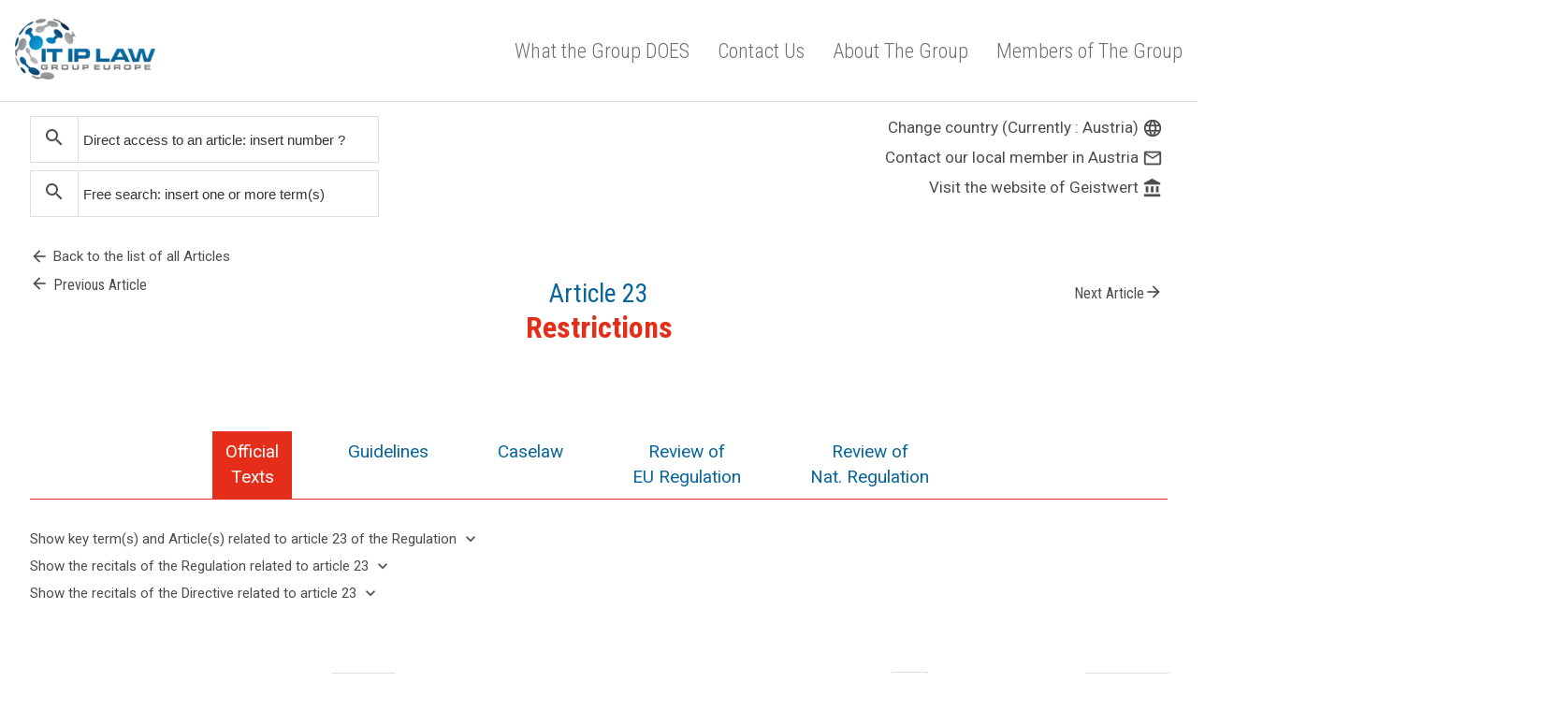

--- FILE ---
content_type: text/html; charset=UTF-8
request_url: https://gdpr-expert.com/article.html?mid=6&id=23
body_size: 14982
content:
<!DOCTYPE html>
<html>
<head>
  <meta name="viewport" content="width=device-width, initial-scale=1.0">
  <meta charset="UTF-8">
  <title>GDPR.expert, a unique tool developed by IT IP LAW GROUP EUROPE to analyze the new EU Regulation on personal data</title>
  <title>Article 23 : Restrictions - GDPR.expert</title>
  <meta name="description" content="" />
  <link rel="stylesheet" type="text/css" href="vendor/css/style.css" media="all" />

  <link rel="apple-touch-icon" sizes="180x180" href="favicons/apple-touch-icon.png">
  <link rel="icon" type="image/png" href="favicons/favicon-32x32.png" sizes="32x32">
  <link rel="icon" type="image/png" href="favicons/favicon-16x16.png" sizes="16x16">
  <link rel="manifest" href="favicons/manifest.json">
  <link rel="mask-icon" href="favicons/safari-pinned-tab.svg" color="#ffffff">
  <link rel="shortcut icon" href="favicons/favicon.ico">
  <meta name="msapplication-config" content="favicons/browserconfig.xml">
  <meta name="theme-color" content="#ffffff">

  <meta property="og:title" content="Article 23 : Restrictions - GDPR.expert">
  <meta property="og:site_name" content="GDPR.expert">
  <meta property="og:image" content="http://www.gdpr-expert.com/og/gdpr.expert.jpg">
  <meta property="og:url" content="http://www.gdpr-expert.com/">
  <meta property="og:description" content="in addition to a general comentary on the new Regulation, you can also view, for each Article a comparative table showing: the article of the Regulation, the corresponding provision(s) of the current Directive ; the national corresponding legal provision of the country selected. Moreover, you may hide/show the corresponding recital(s) of both Directive and Regulation, and you may show/hide the 1st and 2nd proposal(s) of the new Regulation.">
  <meta property="fb:app_id" content="">
  <meta property="og:type" content="website">
  <script async>(function(s,u,m,o,j,v){j=u.createElement(m);v=u.getElementsByTagName(m)[0];j.async=1;j.src=o;j.dataset.sumoSiteId='1019fbeca1e1fa78615689234e73eaac76d9d323e9bcee077a3a9deabbff8fa4';v.parentNode.insertBefore(j,v)})(window,document,'script','//load.sumo.com/');</script>
  <style>
    .top-bar .search-form {
      width: 46%;
      float: left;
      margin-right: 15px;
      float: none;
    }
    .top-bar {
      margin-top: 15px;
    }
    .article-tabs-wrapper .tab-link {
      margin-right: 25px;
      text-align: center;
    }
    .article-sommaire {
        border-bottom: 1px solid #e42e19;
        padding-bottom: 30px;
        margin-bottom: 60px;
    }
    .main-title.-article {
      text-align: center;
          margin-bottom: 60px;
    }
    .main-title .previous-link, .main-title .next-link {
      display: inline-block;
      color: #4D4D4D;
      font-size: 16px;
      
    }
    .main-title .previous-link .material-icons, .main-title .next-link .material-icons {
      font-size: 20px;
      vertical-align: bottom;
    }
    .main-title .prev-link {
   position: absolute;
   left:0;
   top:0;
 min-width: 100px;
    }
    .main-title .nex-link {
    position: absolute;
  right:0;
  min-width: 100px;
   top:0;
    }
    .main-title.-article small{
    font-size: 28px;
    }
    .title-link-container {
      min-width: 90px;
      display: inline-block;
    }
    .title-link-container.prev-link {
 margin-right: 90px;
 line-height: 0;
    }
    .title-link-container.nex-link {
      margin-left: 90px;
    }
    .main-title.-article{
      position: relative;
    }
    .tools a {
      font-size: 17px;
    }
   .tools .justify-right {
      text-align: right;
    }
    .tools .material-icons-link .material-icons {
      font-size: 22px;
          vertical-align: bottom;
    }
    .article-tabs-wrapper {
    border-bottom: 1px solid #e42e19;
}
.article-tabs-wrapper .tab-link {
    margin-right: 46px;
    text-align: center;
}
.tab-link.tab-active, .article-tabs-wrapper .tab-link:focus {
  background: #e42e19;
  color: #fff!important;
 } 
 .to_compare {
  position: relative;
 }
 .to_compare .tooltip-bottom:after{
  top:-150%;
 }
 .sidebar-title {

    font-weight: 500!important;    
    font-size: 17px!important;   
}
  .to_compare .tooltip-bottom:before{
  top: 0%;
      margin-top: -15px;
  left: 50%;
  border: solid transparent;
  content: " ";
  height: 0;
  width: 0;
  position: absolute;
  pointer-events: none;
  border-color: rgba(0, 0, 0, 0);
  border-top-color: #000;
  border-width: 6px;
  margin-left: -6px;
 }
 .to_compare:hover .compare_with{
  display: block;
 }
 .compare_with {
position: absolute;
top:33px;
display: none;
left:0;
width: 300px;
background-color: #f8f5f5;
padding: 9px;
 }
 .compare_with a{
text-decoration: none;
padding: 2px 7px;
 }
  .compare_with a:hover {
    color: #E42E19;
  }
  .compare_with ul{
list-style: none;
float: left;
 padding-left: 15px;
 width: 43%;
 }
 .sumome-share-client-wrapper div.sumome-share-client a.sumome-share-client-share {

/*    width: 40px!important;
    height: 40px!important;
    padding: 10px!important;*/
    opacity: 0.5;
    -webkit-transition: all 0.2s ease-in-out;
      -moz-transition: all 0.2s ease-in-out;
      -o-transition: all 0.2s ease-in-out;
      transition: all 0.2s ease-in-out;
}
 .sumome-share-client-wrapper div.sumome-share-client .sumome-share-client-share:hover {
  opacity: 1;
 }
.sumome-share-client-wrapper div.sumome-share-client .sumome-share-client-share img {
/*    width: 20px!important;
    height: 20px!important;*/
    max-width: 100%;
}
.sumome-share-client-wrapper div.sumome-share-client .sumome-share-client-share.sumome-share-client-share-share span {
      left: -10px!important;
}
  </style>

</head>
<body>

<script>
function gen_mail_to_link(lhs,rhs,subject) {
  document.write("<a target=\"_blank\" href=\"mailto");
  document.write(":" + lhs + "@");
  document.write(rhs + "?subject=" + subject + "\">" + lhs + "@" + rhs + "<\/a>");
}
</script>


<header class="header-wrapper -itiplawl-header">
  <div class="nav-logo-wrapper xs-hide">
    <div class="maxwidth-wrapper mx-auto px2 clearfix">
      <div class="col-12 col">
      <div class="flex">
        <div class="itiplaw-logo flex-auto"> 
          <a href="/" class="inline-block"><h1><img src="vendor/imgs/ip-it-law-logo.png" class="itiplaw-logo-img" alt="GDPR.expert logo "></h1></a>
        </div>
        <nav class="bottom-nav-wrapper itiplaw-navigation flex justify-end items-center">
          <div class="flex it-ip-nav">
            <a href="http://www.itlawgroup-europe.eu/#one" class="inline-block" target="_blank" title="What the Group DOES">What the Group DOES</a>
            <a href="http://www.itlawgroup-europe.eu/#two" class="inline-block" title="Contact Us">Contact Us</a>
            <a href="http://www.itlawgroup-europe.eu/#three" class="inline-block" title="About The Group">About The Group</a>
            <a href="http://www.itlawgroup-europe.eu/#four" class="inline-block" title="Members of The Group" class="last">Members of The Group</a>
          </div>
        </nav>
        </div>
      </div>
      </div>
    </div>
  </div>

  <div class="responsive-navigation">
    <div class="maxwidth-wrapper mx-auto px2 flex justify-between items-center">
      <div class="itiplaw-logo"> 
        <a href="index.html" class="inline-block"><h1><img src="vendor/imgs/ip-it-law-logo.png" class="itiplaw-logo-img" alt="IT IP Law logo "></h1></a>
      </div>
      
      <div><a href="#" class="open-responsive-nav btn -small -material-icon"><i class="material-icons">menu</i> MENU</a></div>
    </div>

    <div class="nav-popup-wrapper -hide">
      <div class="responsive-navigation-menu nav-popup">
      <ul class="list-reset">
        <li class=""><a href="http://www.itlawgroup-europe.eu/#one" class="inline-block" target="_blank" title="What the Group DOES">What the Group DOES</a></li>
        <li class=""><a href="http://www.itlawgroup-europe.eu/#two" class="inline-block" title="Contact Us">Contact Us</a></li>
        <li class=""><a href="http://www.itlawgroup-europe.eu/#three" class="inline-block" title="About The Group">About The Group</a></li>
        <li class=""><a href="http://www.itlawgroup-europe.eu/#four" class="inline-block" title="Members of The Group" class="last">Members of The Group</a></li>
        <li class="separator"></li>        
        <li class="flex items-center">
        <form method="get" action="result-term.html" role="search" class="search-form">
          <input type="hidden" name="mid" value="6" />
          <label class="inline-block" for="search-responsive"><i class="material-icons">search</i></label>
          <input type="search" name="term" placeholder="Rechercher" id="search-responsive">
        </form>
        </li>
      </ul>
      </div>
    </div>
  </div>
</header>

<main class="main-wrapper pt3 sm-pt0">

<div class="clearfix mxn2 maxwidth-wrapper mx-auto px2">
  <div class="sm-col sm-col-12 md-col-12 px2">
    <div class="top-bar clearfix">
      <div class="sm-col sm-col-8">
        <form method="get" action="article.html" role="search" class="search-form -big mb1">
          <input type="hidden" name="mid" value="6" />
          <label class="inline-block" for="goto-article-sidebar"><i class="material-icons">search</i></label>
          <input type="search" name="id" placeholder="Direct access to an article: insert number ?" id="goto-article-sidebar">
          <input type="hidden" name="post_type" value="post">
        </form>
        
        <form method="get" action="result-term.html" role="search" class="search-form -big mb3">
          <input type="hidden" name="mid" value="6" />
          <label class="inline-block" for="search-free-sidebar"><i class="material-icons">search</i></label>
          <input type="search" name="term" placeholder="Free search: insert one or more term(s)" id="search-free-sidebar">
          <input type="hidden" name="post_type" value="post">
        </form>

        <div class="flex justify-between">
          <a href="/home.html?mid=6#articles" class="flex material-icons-link -icon-on-left mb1"><i class="material-icons">arrow_back</i> <span>Back to the list of all Articles</span></a>
        </div>
      </div>
      <div class="sm-col sm-col-4 tools">
        <div class="justify-right mb1">
          <a href="/index.html#countrySelection" class="material-icons-link -icon-on-left">Change country (Currently : Austria) <i class="material-icons">language</i></a>
        </div>
        <div class="justify-right mb1">
          <a href="mailto:max.mosing@geistwert.at" class="material-icons-link -icon-on-left">Contact our local member in Austria <i class="material-icons">mail_outline</i></a>
        </div>
        <div class="justify-right mb3">
          <a class="material-icons-link -icon-on-left" target="_blank" href="http://www.geistwert.at/">Visit the website of Geistwert <i class="material-icons">account_balance</i></a>
        </div>
      </div>
    </div>

    <div class="sm-py2 md-pyt3 lg-pb3" style="padding-top: 0;">

      <h1 class="main-title -article" style="width:100%;">
      <small>
      <div class="title-link-container prev-link">
          
        <a href="/article.html?mid=6&id=22" class="flex material-icons-link -icon-on-left previous-link"><i class="material-icons">arrow_back</i><span>Previous Article</span></a>
            </div>
      Article 23 
         <div class="title-link-container nex-link">
          
       <a href="/article.html?mid=6&id=24" class="flex material-icons-link -icon-on-left next-link">Next Article<i class="material-icons">arrow_forward</i><span></span></a>
            </div>
      <br />
      </small><div class="text-center"><span style="max-width: 65%; display: inline-block;">Restrictions</span></div>
      </h1>
<div class="justify-center flex"><a data-sumome-share-id=5afc4e22-3609-462f-8f90-299b94783514 data-sumome-share-text="GDPR-expert.com - Restrictions" data-sumome-share-url="https://www.gdpr-expert.com/article.html?mid=6&id=23"></a></div>
      <div class="article-tabs-wrapper mb3 mt3 flex flex-wrap justify-center" id="tab-menu">
        <a href="#textesofficiels" class="tab-link" data-tab-goal="textesofficiels">Official<br>Texts</a>
        <!--<a href="#recommandation-and-caselaw" class="tab-link" data-tab-goal="recommandation-and-caselaw">Guidelines</a>-->
        <a href="#recommandation" class="tab-link" data-tab-goal="recommandation">Guidelines</a>
        <a href="#caselaw" class="tab-link" data-tab-goal="caselaw">Caselaw</a>
        <a href="#eu-regulation" class="tab-link" data-tab-goal="eu-regulation">Review of<br>EU Regulation</a>
        <a href="#national-regulation" class="tab-link" data-tab-goal="national-regulation">Review of<br>Nat. Regulation</a>
       
        
      </div>


        <div class="content-wrapper mb3">
        <div class="tab-content-wrapper -hide" data-tab="textesofficiels">
                  <div class="considerant-wrapper mb1">
              <a href="#" class="flex material-icons-link -icon-on-right afficher-considerant-btn"><span>Show key term(s) and Article(s) related to article 23 of the Regulation</span> <i class="material-icons">keyboard_arrow_down</i></span></a>
              <a href="#" class="flex material-icons-link -icon-on-right cacher-considerant-btn hide"><span>Hide key term(s) and Article(s) related to article 23</span> <i class="material-icons">keyboard_arrow_up</i></span></a>
              <div class="considerant-content-wrapper hide">
                                  <div class="tags-wrapper pt1">  
            <h1 class="sidebar-title my2">Articles related to article 23</h1>
            <ul class="tags-list no-bullet">
              <li><a href="article.html?mid=6&id=12">Transparent information, communication and modalities for the exercise of the rights of the data subject</a></li><li><a href="article.html?mid=6&id=13">Information to be provided where personal data are collected from the data subject</a></li><li><a href="article.html?mid=6&id=14">Information to be provided where personal data have not been obtained from the data subject</a></li><li><a href="article.html?mid=6&id=15">Right of access by the data subject</a></li><li><a href="article.html?mid=6&id=16">Right to rectification</a></li><li><a href="article.html?mid=6&id=17">Right to erasure (‘right to be forgotten’)</a></li><li><a href="article.html?mid=6&id=18">Right to restriction of processing</a></li><li><a href="article.html?mid=6&id=19">Notification obligation regarding rectification or erasure of personal data or restriction of processing</a></li><li><a href="article.html?mid=6&id=20">Right to data portability</a></li><li><a href="article.html?mid=6&id=21">Right to object</a></li><li><a href="article.html?mid=6&id=22">Automated individual decision-making, including profiling</a></li><li><a href="article.html?mid=6&id=34">Communication of a personal data breach to the data subject</a>            </ul>
          </div>
        
                  <div class="tags-wrapper pt1">  
            <h1 class="sidebar-title my2">Key words related to article 23</h1>
            <ul class="tags-list no-bullet">
              <li><a href="result-tag.html?mid=6&id=64">anonymisation</a></li><li><a href="result-tag.html?mid=6&id=137">economic interest</a></li><li><a href="result-tag.html?mid=6&id=132">limitation</a></li><li><a href="result-tag.html?mid=6&id=78">personal data breach</a></li><li><a href="result-tag.html?mid=6&id=134">public interest</a></li><li><a href="result-tag.html?mid=6&id=136">public security</a></l            </ul>
          </div>
                      </div>
            </div>
                      <div class="considerant-wrapper mb1">
              <a href="#" class="flex material-icons-link -icon-on-right afficher-considerant-btn"><span>Show the recitals of the Regulation related to article 23</span> <i class="material-icons">keyboard_arrow_down</i></span></a>
              <a href="#" class="flex material-icons-link -icon-on-right cacher-considerant-btn hide"><span>Hide the recitals of the Regulation related to article 23</span> <i class="material-icons">keyboard_arrow_up</i></span></a>
              <div class="considerant-content-wrapper hide">
                <p>(8) <!--StartFragment-->Where this Regulation provides for specifications or restrictions of its rules by Member&nbsp;State law, Member&nbsp;States may, as far as necessary for coherence and for making the national provisions comprehensible to the persons to whom they apply, incorporate elements of this Regulation into their national law<!--EndFragment-->.</p>

<p>(73) <!--StartFragment-->Restrictions concerning specific principles and the rights of information, access to and rectification or erasure of personal data, the right to data portability, the right to object, decisions based on profiling, as well as the communication of a personal data breach to a data subject and certain related obligations of the controllers may be imposed by Union or Member State law, as far as necessary and proportionate in a democratic society to safeguard public security, including the protection of human life especially in response to natural or manmade disasters, the prevention, investigation and prosecution of criminal offences or the execution of criminal penalties, including the safeguarding against and the prevention of threats to public security, or of breaches of ethics for regulated professions, other important objectives of general public interest of the Union or of a Member State, in particular an important economic or financial interest of the Union or of a Member State, the keeping of public registers kept for reasons of general public interest, further processing of archived personal data to provide specific information related to the political behaviour under former totalitarian state regimes or the protection of the data subject or the rights and freedoms of others, including social protection, public health and humanitarian purposes. Those restrictions should be in accordance with the requirements set out in the Charter and in the European Convention for the Protection of Human Rights and Fundamental Freedoms<!--EndFragment-->.</p>              </div>
            </div>
          
                      <div class="considerant-wrapper">
              <a href="#" class="flex material-icons-link -icon-on-right afficher-considerant-btn"><span>Show the recitals of the Directive related to article 23</span> <i class="material-icons">keyboard_arrow_down</i></span></a>
              <a href="#" class="flex material-icons-link -icon-on-right cacher-considerant-btn hide"><span>Hide the recitals of the Directive related to article 23</span> <i class="material-icons">keyboard_arrow_up</i></span></a>
              <div class="considerant-content-wrapper -is-collapse">
                <p>(43) <!--StartFragment-->Whereas restrictions on the rights of access and information and on certain obligations of the controller may similarly be imposed by Member States in so far as they are necessary to safeguard, for example, national security, defence, public safety, or important economic or financial interests of a Member State or the Union, as well as criminal investigations and prosecutions and action in respect of breaches of ethics in the regulated professions; whereas the list of exceptions and limitations should include the tasks of monitoring, inspection or regulation necessary in the three last-mentioned areas concerning public security, economic or financial interests and crime prevention; whereas the listing of tasks in these three areas does not affect the legitimacy of exceptions or restrictions for reasons of State security or defence;<!--EndFragment--></p>

<p>(44) <!--StartFragment-->Whereas Member States may also be led, by virtue of the provisions of Community law, to derogate from the provisions of this Directive concerning the right of access, the obligation to inform individuals, and the quality of data, in order to secure certain of the purposes referred to above;<!--EndFragment--></p>              </div>
            </div>
                  </div>

      

        <div class="tab-content-wrapper -hide sm-col-12 md-col-12 mx-auto hide" data-tab="eu-regulation">

  <!-- ouvaton -->
          <h1>The GDPR</h1>
          <p>Article 23 of the Regulation being directly inspired by Article 13 of the Directive states that the Member States may maintain or introduce statutory restrictions to the data subject rights under Articles 12 to 22 and Article 34 relating to the notification to the data subject about a breach of personal data and the principles set out in Article 5, provided that those restrictions comply with the essence of the fundamental rights and freedoms and is a necessary and proportionate measure in a democratic society to safeguard certain interests that are listed exhaustively.</p>

<p>Compared to the Directive, there is an extension of these interests including protection against threats to public safety and the prevention of these, important objectives of public interests of the Union or a Member State including an economic or financial interest of the Union or of a Member State, including monetary, budgetary and fiscal areas, public health and social security, or even the protection of the independence of justice and of judicial proceedings or to enable the execution of applications of civil law.</p>

<p>Article 23 <em>in fine</em> provides however that the legislative restrictions introduced by the Member States should contain many specific provisions relating to purposes, categories of processing and personal data, the extent of the introduced restrictions, or also to the risks to the rights and freedoms of individuals and the right of the data subject to be informed about such restrictions.</p>

<!-- douvienton -->
          <h1>The Directive</h1>
          <p>Under the Directive (Art. 13), the Member States were already allowed to limit the scope of the rights and obligations provided for in Article 6 on the quality of the data;&nbsp;in Articles 10 and 11 relating to the information to be provided to the data subject; Article 12 on the right to object and article 21 on the publicizing of processing.&nbsp;</p>

<p>However such limitations are measures necessary for the implementation of exhaustively listed interests, for example, for ensuring the national security, defence, public security or prevention, investigation, detection and prosecution of criminal offences or of breaches of ethics in the case of the regulated professions.</p>
          

<!-- difficultesprobables -->
          <h1>Potential issues</h1>
          <p>The possibilities of restrictions being extended, the room for maneuvering of the states increases, resulting in a risk of divergence of the protection systems, at the expense of the goal of harmonization of the new regulations. It is true that in return, the states will have to adapt them by more guarantees for the people, which can then be controlled by the Court of Justice.</p>
          
          <div class="next-previous-wrapper flex justify-center align-middle mb2 mt3 border-top pt2">
              
              <a href="/article.html?mid=6&id=22" class="flex material-icons-link -icon-on-left previous-link"><i class="material-icons">arrow_back</i> <span>Previous Article</span></a> • 
                        <a href="/article.html?mid=6&id=23" class="current-link">Article 23</a> 
             
            • <a href="/article.html?mid=6&id=24" class="flex material-icons-link -icon-on-right next-link"><span>Next Article</span> <i class="material-icons">arrow_forward</i> </a>
                      </div>

        </div>

      <div class="tab-content-wrapper -hide sm-col-12 md-col-12 mx-auto hide" data-tab="national-regulation">
    <!--       <h1>Review of<br>Nat. Regulation</h1> -->
                    <div class="next-previous-wrapper flex justify-center align-middle mb2 mt3 border-top pt2">
          
          <a href="/article.html?mid=6&id=22" class="flex material-icons-link -icon-on-left previous-link"><i class="material-icons">arrow_back</i> <span>Previous Article</span></a> • 
                <a href="/article.html?mid=6&id=23" class="current-link">Article 23</a> 
         
        <a href="/article.html?mid=6&id=24" class="flex material-icons-link -icon-on-right next-link"><span>Next Article</span> <i class="material-icons">arrow_forward</i> </a>
            </div>
    </div>

    <!-- Guidelines-->
    <div class="tab-content-wrapper -hide sm-col-12 md-col-12 mx-auto hide" data-tab="recommandation">
                
                <div class="article-sommaire" id="sommaire">
            <h2>
                Summary            </h2>

                        <h3>
                European Union            </h3>

            <ul>
                                <li>
                    <h3>
                        <a href="#comite-europeen" class="ilink">
                            European data protection board (EDPB)                        </a>
                    </h3>

                    <ul>
                                                    <li><a href="#recommandation_title_1" class="ilink">Statement on the processing of personal data in the context of the COVID-19 outbreak (19 March 2020)</a></li>
                                                    <li><a href="#recommandation_title_2" class="ilink">Statement on restrictions on data subject rights in connection to the state of emergency1 in Member States (2 June&nbsp;2020)</a></li>
                                                    <li><a href="#recommandation_title_3" class="ilink">Guidelines on restrictions under Article 23 GDPR - 10/2020 (13 October&nbsp;2021)</a></li>
                                            </ul>
                </li>
                
                            </ul>
            
            
                    </div>
        
                    <h1>
                <strong>
                    European Union                </strong>
            </h1>

            <div id="comite-europeen">
                <h1>European data protection board (EDPB)</h1>

<h3 id="recommandation_title_1"><strong>Statement on the processing of personal data in the context of the COVID-19 outbreak (19 March 2020)</strong></h3>

<p>The European Data Protection Board has adopted the following statement: Governments, public and private organisations throughout Europe are taking measures to contain and mitigate COVID-19. This can involve the processing of different types of personal data. Data protection rules (such as the GDPR) do not hinder measures taken in the fight against the coronavirus pandemic. The fight against communicable diseases is a valuable goal shared by all nations and therefore, should be supported in the best possible way. It is in the interest of humanity to curb the spread of diseases and to use modern techniques in the fight against scourges affecting great parts of the world. Even so, the EDPB would like to underline that, even in these exceptional times, the data controller and processor must ensure the protection of the personal data of the data subjects. Therefore, a number of considerations should be taken into account to guarantee the lawful processing of personal data and in all cases it should be recalled that any measure taken in this context must respect the general principles of law and must not be irreversible. Emergency is a legal condition which may legitimise restrictions of freedoms provided these restrictions are proportionate and limited to the emergency period.</p>

<p><a href="https://edpb.europa.eu/sites/default/files/files/news/edpb_statement_2020_processingpersonaldataandcovid-19_en.pdf" target="_blank">Link</a></p>

<h3 id="recommandation_title_2"><strong>Statement on restrictions on data subject rights in connection to the state of emergency1 in Member States (2 June&nbsp;2020)</strong></h3>

<p><a href="https://edpb.europa.eu/sites/default/files/files/news/edpb_statement_2020_processingpersonaldataandcovid-19_en.pdf" target="_blank">Link</a></p>

<h3 id="recommandation_title_3"><strong>Guidelines on restrictions under Article 23 GDPR - 10/2020 (13 October&nbsp;2021)</strong></h3>

<p>This document seeks to provide guidance as to the application of Article 23 GDPR. These Guidelines provide a thorough analysis of the criteria to apply restrictions, the assessments that need to be observed, how data subjects can exercise their rights once the restriction is lifted and the consequences for infringements of Article 23 GDPR.</p>

<p>The protection of natural persons in relation to the processing of personal data is a fundamental right. Article 16(2) of the Treaty on the Functioning of the European Union mandates the European Parliament and the Council to lay down the rules in relation to the protection of personal data and the rules relating to the free movement of personal data. The GDPR protects the rights and freedoms of natural persons and in particular their right to data protection. Data protection cannot be ensured without adhering to the rights and principles set out in the GDPR (Articles 12 to 22 and Article 34, as well as Article 5 in so far as its provisions correspond to the rights and obligations provided in Articles 12 to 22 GDPR). All these rights and obligations are at the core of the fundamental right to data protection and their application should be the general rule. In particular, any limitation to the fundamental right to data protection needs to observe Article 52 of the Charter of fundamental rights of the European Union (&lsquo;the Charter&rsquo;).</p>

<p>It is against this background that Article 23 GDPR should be read and interpreted. This provision is entitled &lsquo;restrictions&rsquo;. It provides that, under Union or Member State law, the application of certain provisions of the Regulation, relating to the rights of the data subjects and controllers&rsquo; obligations, may be restricted in the situations therein listed. Restrictions should be seen as exceptions to the general rule allowing the exercise of rights and imposing the obligations enshrined in the GDPR&nbsp;.&nbsp;</p>

<p>As&nbsp;such, restrictions should be interpreted narrowly, only be applied in specifically provided circumstances and only when certain conditions are met.</p>

<p>Even in exceptional situations, the protection of personal data cannot be restricted in its entirety. It must be upheld in all emergency measures, as per Article 23 GDPR thus contributing to the respect of the overarching values of democracy, rule of law and fundamental rights on which the Union is founded: any measure taken by Member States shall respect the general principles of law, the essence of the fundamental rights and freedoms and shall not be irreversible and data controllers and processors shall continue to comply with data protection rules.</p>

<p>In all cases, where Union or Member State law allows restrictions to data subjects&rsquo; rights or to the obligations of the controllers (including joint controllers3 ) and processors4 , it should be noted that the accountability principle, as laid down in Article 5(2) GDPR, is still applicable. This means that the controller is responsible for, and shall be able to demonstrate to the data subjects his or her compliance with the EU data protection framework, including the principles relating to the processing of their data.</p>

<p>When the EU or national legislator lays down restrictions based on Article 23 GDPR, it shall ensure that it meets the requirements set out in Article 52(1) of the Charter, and in particular conduct a proportionality assessment so that restrictions are limited to what is strictly necessary.</p>

<p><a href="https://edpb.europa.eu/system/files/2021-10/edpb_guidelines202010_on_art23_adopted_after_consultation_en.pdf" target="_blank">Links</a></p>            </div>
            <a href="#sommaire" class="back_sommaire ilink">Retour au sommaire</a>
            
            
                                
        
        <div class="next-previous-wrapper flex justify-center align-middle mb2 mt3 border-top pt2">
                        <a href="/article.html?mid=6&id=22"
                class="flex material-icons-link -icon-on-left previous-link"><i class="material-icons">arrow_back</i> <span>
                    Previous Article                </span></a> •
                        <a href="/article.html?mid=6&id=23" class="current-link">
                Article                23            </a>
                        <a href="/article.html?mid=6&id=24"
                class="flex material-icons-link -icon-on-right next-link"><span>
                    Next Article                </span> <i class="material-icons">arrow_forward</i> </a>
                    </div>
    </div>

    <!-- Jurisprudence-->

    <div class="tab-content-wrapper -hide sm-col-12 md-col-12 mx-auto hide" data-tab="caselaw">
          
        
                <div class="article-sommaire" id="sommaire">
            <h2>
                Summary            </h2>

                        <h3>
                European Union            </h3>

            <ul>
                <li>
                                        <h3>
                        <a href="#jurisprudence_cjue" class="ilink">
                            CJEU caselaw                        </a>
                    </h3>

                    <ul>
                                                    <li><a href="#cjeu_title_1" class="ilink">C-473/12 (7 november 2013) - IPI</a></li>
                                                    <li><a href="#cjeu_title_2" class="ilink">C-201/14 (1 october 2015) - Bara e.a.</a></li>
                                                    <li><a href="#cjeu_title_3" class="ilink">C-817/19 (21 june 2022)</a></li>
                                                    <li><a href="#cjeu_title_4" class="ilink">C‑307/22, FT v. DW, (23 October 2023)</a></li>
                                            </ul>
                    
                                                        </li>
                            </ul>
            
                                    </div>
        
                    <h1>
                <strong>
                    European Union                </strong>
            </h1>
            
            <h1 id="jurisprudence_cjue">CJEU caselaw</h1>

            <h3 id="cjeu_title_1"><strong>C-473/12 (7 november 2013) <!--StartFragment-->- IPI </strong><!--EndFragment--></h3>

<p>Article 13(1) of Directive 95/46/EC of the European Parliament and of the Council of 24 October 1995 on the protection of individuals with regard to the processing of personal data and on the free movement of such data must be interpreted as meaning that Member States have no obligation, but have the option, to transpose into their national law one or more of the exceptions which it lays down to the obligation to inform data subjects of the processing of their personal data.</p>

<p>The activity of a private detective acting for a professional body in order to investigate breaches of ethics of a regulated profession, in this case that of estate agent, is covered by the exception in Article 13(1)(d) of Directive 95/46.</p>

<p><a href="http://curia.europa.eu/juris/document/document.jsf?text=&amp;docid=144217&amp;pageIndex=0&amp;doclang=EN&amp;mode=lst&amp;dir=&amp;occ=first&amp;part=1&amp;cid=355820" target="_blank">Judgment of the Court</a></p>

<h3 id="cjeu_title_2"><strong>C-201/14 (1 october 2015) <!--StartFragment-->- Bara e.a. </strong><!--EndFragment--></h3>

<p>Articles&nbsp;10, 11 and 13 of Directive 95/46/EC of the European Parliament and of the Council of 24&nbsp;October 1995, on the protection of individuals with regard to the processing of personal data and on the free movement of such data, must be interpreted as precluding national measures, such as those at issue in the main proceedings, which allow a public administrative body of a Member State to transfer personal data to another public administrative body and their subsequent processing, without the data subjects having been informed of that transfer or processing.</p>

<p><a href="http://curia.europa.eu/juris/document/document.jsf?text=&amp;docid=165642&amp;pageIndex=0&amp;doclang=EN&amp;mode=lst&amp;dir=&amp;occ=first&amp;part=1&amp;cid=355880" target="_blank">Opinion of Advocate general</a></p>

<p><a href="http://curia.europa.eu/juris/document/document.jsf?text=&amp;docid=168943&amp;pageIndex=0&amp;doclang=EN&amp;mode=lst&amp;dir=&amp;occ=first&amp;part=1&amp;cid=355880" target="_blank">Judgment of the Court</a></p>

<h3 id="cjeu_title_3"><strong>C-817/19 (21 june 2022)</strong></h3>

<p>1. Article 2(2)(d) and Article 23 of Regulation (EU) 2016/679 of the European Parliament and of the Council of 27 April 2016 on the protection of natural persons with regard to the processing of personal data and on the free movement of such data, and repealing Directive 95/46/EC (General Data Protection Regulation), must be interpreted as meaning that that regulation applies to the processing of personal data envisaged by national legislation intended to transpose, into domestic law, the provisions of Council Directive 2004/82/EC of 29 April 2004 on the obligation of carriers to communicate passenger data, those of Directive 2010/65/EU of the European Parliament and of the&nbsp;Council of 20 October 2010 on reporting formalities for ships arriving in and/or departing from ports of the Member States and repealing Directive 2002/6/EC and also those of Directive (EU) 2016/681 of the European Parliament and of the Council of 27 April 2016 on the use of passenger name record (PNR) data for the prevention, detection, investigation and prosecution of terrorist offences and serious crime, in respect of, on the one hand, data processing operations carried out by private operators and, on the other hand, data processing operations carried out by public authorities covered, solely or in addition, by Directive 2004/82 or Directive 2010/65. By contrast, the said regulation does not apply to the data processing operations envisaged by such legislation which are covered only by Directive 2016/681 and are carried out by the passenger information unit (PIU) or by the authorities competent for the purposes referred to in Article 1(2) of that directive.</p>

<p><a href="https://eur-lex.europa.eu/legal-content/EN/TXT/PDF/?uri=CELEX:62019CJ0817&amp;from=fr" target="_blank">Judgment&nbsp;of the court</a></p>

<p><a href="https://curia.europa.eu/juris/document/document.jsf?text=&amp;docid=252841&amp;pageIndex=0&amp;doclang=EN&amp;mode=req&amp;dir=&amp;occ=first&amp;part=1&amp;cid=541924" target="_blank">Opinion of the advocate general</a></p>

<h3 id="cjeu_title_4"><strong>C‑307/22, FT v. DW, (23 October 2023)</strong></h3>

<p>1.&nbsp;&nbsp;&nbsp;&nbsp;&nbsp;&nbsp;Article&nbsp;12(5) and Article&nbsp;15(1) and (3) of Regulation (EU) 2016/679 of the European Parliament and of the Council of 27&nbsp;April 2016 on the protection of natural persons with regard to the processing of personal data and on the free movement of such data, and repealing Directive 95/46/EC (General Data Protection Regulation),</p>

<p>must be interpreted as meaning that the controller is under an obligation to provide the data subject, free of charge, with a first copy of his or her personal data undergoing processing, even where the reason for that request is not related to those referred to in the first sentence of recital&nbsp;63 of that regulation.</p>

<p>2.&nbsp;&nbsp;&nbsp;&nbsp;&nbsp;&nbsp;Article&nbsp;23(1)(i) of Regulation 2016/679</p>

<p>must be interpreted as meaning that a piece of national legislation adopted prior to the entry into force of that regulation is capable of falling within the scope of that provision. However, such a possibility does not permit the adoption of a piece of national legislation which, with a view to protecting the economic interests of the controller, makes the data subject bear the costs of a first copy of his or her personal data undergoing processing.</p>

<p>3.&nbsp;&nbsp;&nbsp;&nbsp;&nbsp;&nbsp;The first sentence of Article&nbsp;15(3) of Regulation 2016/679</p>

<p>must be interpreted as meaning that, in the context of a doctor-patient relationship, the right to obtain a copy of personal data undergoing processing means that the data subject must be given a faithful and intelligible reproduction of all those data. That right entails the right to obtain a full copy of the documents included in his or her medical records and containing, inter alia, those data if the provision of such a copy is essential in order to enable the data subject to verify how accurate and exhaustive those data are, as well as to ensure they are intelligible. Regarding data relating to the health of the data subject, that right includes in any event the right to obtain a copy of the data in his or her medical records containing information such as diagnoses, examination results, assessments by treating physicians and any treatment or interventions provided to him or her.</p>

<p><a href="https://curia.europa.eu/juris/document/document.jsf?text=&amp;docid=279125&amp;pageIndex=0&amp;doclang=EN&amp;mode=req&amp;dir=&amp;occ=first&amp;part=1&amp;cid=1138435" target="_blank">Judgment of the court</a></p>

<p><a href="https://curia.europa.eu/juris/document/document.jsf?text=&amp;docid=272708&amp;pageIndex=0&amp;doclang=EN&amp;mode=req&amp;dir=&amp;occ=first&amp;part=1&amp;cid=1138435">Opinion of the advocate general</a></p>
                        <a href="#sommaire" class="back_sommaire ilink">Retour au sommaire</a>
                
                                <a href="#sommaire" class="back_sommaire ilink">Retour au sommaire</a>
                
        <div class="next-previous-wrapper flex justify-center align-middle mb2 mt3 border-top pt2">
                        <a href="/article.html?mid=6&id=22"
                class="flex material-icons-link -icon-on-left previous-link"><i class="material-icons">arrow_back</i> <span>
                    Previous Article                </span></a> •
            
            <a href="/article.html?mid=6&id=23" class="current-link">
                Article                23            </a>

                        <a href="/article.html?mid=6&id=24"
                class="flex material-icons-link -icon-on-right next-link"><span>
                    Next Article                </span> <i class="material-icons">arrow_forward</i> </a>
                    </div>
    </div>
</div>
    
      </div>
    </div>
  </div>
</div>


<div class="clearfix maxwidth-wrapper mx-auto mxn2 mb3 px2 articles-table-wrapper" style="min-height: 250px;">
  <div class="">
    <div class="tab-content-wrapper -hide" data-tab="textesofficiels">
      <div class="textes-officiels-wrapper">
      <table id="articles" class="articles-table -three">
           
        <tbody><tr>
          <td id="col1" class="article" style="">
            <div class="flex justify-between items-center align-middle flex-wrap">
              <div class="article-title">Regulation</div>
              <div class="button-group-wrapper -outline flex items-end">
                <a href="#" class="btn-group tooltip-bottom js-open-tab-column" data-table-column-goal="1" data-tooltip="Show 1st proposal of the Regulation">1e</a>
                <a href="#" class="btn-group tooltip-bottom js-open-tab-column" data-table-column-goal="2" data-tooltip="Show 2nd proposal of the Regulation">2e</a>
              </div>
            </div>
            <p><p><strong>Art. 23</strong></p>

<p>1.&nbsp;&nbsp; Union or Member State law to which the data controller or processor is subject may restrict by way of a legislative measure the scope of the obligations and rights provided for in Articles 12 to 22 and Article 34, as well as Article 5 in so far as its provisions correspond to the rights and obligations provided for in Articles 12 to 22, when such a restriction respects the essence of the fundamental rights and freedoms and is a necessary and proportionate measure in a democratic society to safeguard:</p>

<p>(a) national security;</p>

<p>(b) defence;</p>

<p>(c) public security;</p>

<p>(d) the prevention, investigation, detection or prosecution of criminal offences or the execution of criminal penalties, including the safeguarding against and the prevention of threats to public security;</p>

<p>(e) other important objectives of general public interest of the Union or of a Member State, in particular an important economic or financial interest of the Union or of a Member State, including monetary, budgetary and taxation a matters, public health and social security;</p>

<p>(f) the protection of judicial independence and judicial proceedings;</p>

<p>(g) the prevention, investigation, detection and prosecution of breaches of ethics for regulated professions;</p>

<p>(h) a monitoring, inspection or regulatory function connected, even occasionally, to the exercise of official authority in the cases referred to in points (a) to (e) and (g);</p>

<p>(i) the protection of the data subject or the rights and freedoms of others;</p>

<p>(j) the enforcement of civil law claims.</p>

<p>2.&nbsp;&nbsp; In particular, any legislative measure referred to in paragraph 1 shall contain specific provisions at least, where relevant, as to:</p>

<p>(a) the purposes of the processing or categories of processing;</p>

<p>(b) the categories of personal data;</p>

<p>(c) the scope of the restrictions introduced;</p>

<p>(d) the safeguards to prevent abuse or unlawful access or transfer;</p>

<p>(e) the specification of the controller or categories of controllers;</p>

<p>(f) the storage periods and the applicable safeguards taking into account the nature, scope and purposes of the processing or categories of processing;</p>

<p>(g) the risks to the rights and freedoms of data subjects; and</p>

<p>(h) the right of data subjects to be informed about the restriction, unless that may be prejudicial to the purpose of the restriction</p></p>
          </td>
          <td id="col2" class="article hide" style="" data-table-column="1">
            <div class="article-title flex align-middle items-center flex-wrap">
              <span>1st proposal</span> 
              <a href="#" class="btn-close -outline tooltip-bottom js-hide-proposition" data-tooltip="Hide proposal"><i class="material-icons">close</i></a>
            </div>
            <p><p><strong>Art. 21</strong></p>

<p>1.&nbsp;&nbsp;&nbsp;&nbsp;&nbsp;&nbsp;&nbsp;&nbsp;&nbsp;&nbsp; Union or Member State law may restrict by way of a legislative measure the scope of the obligations and rights provided for in points (a) to (e) of Article 5 and Articles 11 to 20 and Article 32, when such a restriction constitutes a necessary and proportionate measure in a democratic society to safeguard:</p>

<p>(a)&nbsp;&nbsp;&nbsp;&nbsp; public security;</p>

<p>(b)&nbsp;&nbsp;&nbsp;&nbsp; the prevention, investigation, detection and prosecution of criminal offences;</p>

<p>(c)&nbsp;&nbsp;&nbsp;&nbsp; other public interests of the Union or of a Member State, in particular an important economic or financial interest of the Union or of a Member State, including monetary, budgetary and taxation matters and the protection of market stability and integrity;</p>

<p>(d)&nbsp;&nbsp;&nbsp;&nbsp; the prevention, investigation, detection and prosecution of breaches of ethics for regulated professions;</p>

<p>(e)&nbsp;&nbsp;&nbsp;&nbsp; a monitoring, inspection or regulatory function connected, even occasionally, with the exercise of official authority in cases referred to in (a), (b), (c) and (d);</p>

<p>(f)&nbsp;&nbsp;&nbsp;&nbsp;&nbsp; the protection of the data subject or the rights and freedoms of others.</p>

<p><!--EndFragment--></p></p>
          </td>
          <td id="col3" class="article hide" style="" data-table-column="2">
            <div class="article-title flex align-middle items-center flex-wrap">
              <span>2nd proposal</span> 
              <a href="#" class="btn-close -outline tooltip-bottom js-hide-proposition" data-tooltip="Hide proposal"><i class="material-icons">close</i></a>
            </div>
            <p><p><strong>Art. 21</strong></p>

<p>1. &nbsp;Union or Member State law to which the data controller or processor is subject may restrict by way of a legislative measure the scope of the obligations and rights provided for in (...) Articles 12 to 20 and Article 32, &nbsp;as well as Article 5 in so far as its provisions correspond to the rights and obligations provided for in Articles 12 to 20, when such a restriction constitutes a necessary and proportionate measure in a democratic society to safeguard:</p>

<p>(aa) national security;</p>

<p>(ab) defence;</p>

<p>(a) public security;</p>

<p>(b) the prevention, investigation, detection or prosecution of criminal offences or the execution of criminal penalties or the safeguarding against and the prevention of threats to public security;</p>

<p>(c) other important objectives of general public interests of the Union or of a Member State, in particular an important economic or financial interest of the Union or of a Member State, including, monetary, budgetary and taxation matters, public health and social security,the protection of market stability and integrity;</p>

<p>(ca) the protection of judicial independence and judicial proceedings ;</p>

<p>(d) the prevention, investigation, detection and prosecution of breaches of ethics for regulated professions;</p>

<p><!--StartFragment--></p>

<p>(e) a monitoring, inspection or regulatory function connected, even occasionally, with the exercise of official authority in cases referred to in (aa), (ab), (a), (b), (c) and (d);</p>

<p>(f) the protection of the data subject or the rights and freedoms of others;</p>

<p>(g) the enforcement of civil law claims</p>

<p>2. Any legislative measure referred to in paragraph 1 shall contain specific provisions at least, where relevant, as to the purposes of the processing or categories of processing, the categories of personal data, the scope of the restrictions introduced, the specification of the controller or categories of controllers, the storage periods and the applicable safeguards taking into account the nature, scope and purposes of the processing or categories of processing and the risks for the rights and freedoms of data subjects</p>

<p>.</p>

<p><!--EndFragment--></p>

<p>&nbsp;</p></p>
          </td>
          <td id="col4" class="article" style="" data-table-column="4">
            <div class="article-title">
              Directive              <a href="#" class="btn-close -outline tooltip-bottom js-hide-proposition" data-tooltip="Hide"><i class="material-icons">close</i></a>
            </div>
            <p><p><strong>Art. 13</strong></p>

<p><!--StartFragment--></p>

<p>1. Member States may adopt legislative measures to restrict the scope of the obligations and rights provided for in Articles 6 (1), 10, 11 (1), 12 and 21 when such a restriction constitutes a necessary measures to safeguard:</p>

<p>(a) national security;</p>

<p>(b) defence;</p>

<p>(c) public security;</p>

<p>(d) the prevention, investigation, detection and prosecution of criminal offences, or of breaches of ethics for regulated professions;</p>

<p>(e) an important economic or financial interest of a Member State or of the European Union, including monetary, budgetary and taxation matters;</p>

<p>(f) a monitoring, inspection or regulatory function connected, even occasionally, with the exercise of official authority in cases referred to in (c), (d) and (e);</p>

<p>(g) the protection of the data subject or of the rights and freedoms of others.</p>

<p>2. Subject to adequate legal safeguards, in particular that the data are not used for taking measures or decisions regarding any particular individual, Member States may, where there is clearly no risk of breaching the privacy of the data subject, restrict by a legislative measure the rights provided for in Article 12 when data are processed solely for purposes of scientific research or are kept in personal form for a period which does not exceed the period necessary for the sole purpose of creating statistics.</p>

<p><!--EndFragment--></p></p>
          </td>
                    <td id="col5" class="article" style="">
           <div class="flex justify-between items-center align-middle flex-wrap">
                  <div class="flex items-center align-middle flex-wrap">
              <div class="article-title">
              Austria          
            </div>
        <div class="button-group-wrapper -outline flex items-end to_compare">
              
                <a href="javascript:;" class="btn-group tooltip-bottom" data-tooltip="Compare with another country"><i style="vertical-align: middle;font-size: 20px;" class="material-icons">compare_arrows</i></a>
                <div class="compare_with">
                  <ul>
                    <li><a href="/article.html?mid=6&id=23&compare=6">Austria</a></li>
                   <li><a href="/article.html?mid=6&id=23&compare=1">Belgium</a></li>
                  <li><a href="/article.html?mid=6&id=23&compare=7">Bulgaria</a></li>
                <li><a href="/article.html?mid=6&id=23&compare=8">Czechia</a></li>
                <li><a href="/article.html?mid=6&id=23&compare=9">Denmark</a></li>
                <li><a href="/article.html?mid=6&id=23&compare=2">France</a></li>
                  <li><a href="/article.html?mid=6&id=23&compare=10">Germany</a></li>
                  <li><a href="/article.html?mid=6&id=23&compare=11">Greece</a></li>
                    <li><a href="/article.html?mid=6&id=23&compare=12">Hungary</a></li>
                    <li><a href="/article.html?mid=6&id=23&compare=13">Italy</a></li>
                    <li><a href="/article.html?mid=6&id=23&compare=14">Netherlands</a></li>
                       </ul>
                          <ul>
                    <li><a href="/article.html?mid=6&id=23&compare=15">Norway</a></li>
                    <li><a href="/article.html?mid=6&id=23&compare=16">Poland</a></li>
                    <li><a href="/article.html?mid=6&id=23&compare=17">Portugal</a></li>
                    <li><a href="/article.html?mid=6&id=23&compare=18">Romania</a></li>
                    <li><a href="/article.html?mid=6&id=23&compare=19">Serbia</a></li>
                    <li><a href="/article.html?mid=6&id=23&compare=20">Spain</a></li>
                    <li><a href="/article.html?mid=6&id=23&compare=21">Sweden</a></li>
                    <li><a href="/article.html?mid=6&id=23&compare=22">Switzerland</a></li>
                    <li><a href="/article.html?mid=6&id=23&compare=23">Turkey</a></li>
                    <li><a href="/article.html?mid=6&id=23&compare=5">United&nbsp;Kingdom</a></li>
                  </ul>
                </div>
              </div>
            </div>
           
           
         <div class="button-group-wrapper -outline flex items-end">
              
                <a href="#" class="btn-group tooltip-bottom js-open-tab-column" data-table-column-goal="6" data-tooltip="Show old law"><i style="vertical-align: middle;font-size: 20px;    margin-top: -2px;" class="material-icons">visibility</i> Old law</a>
              </div>
           </div>
             <p><p><strong>Providing addresses to inform and interview data subjects</strong></p>

<p><strong>&sect; 8 DSG</strong></p>

<p>(1) Unless otherwise expressly provided for by law, providing address data of a certain group of data subjects in order to inform or interview them shall require the consent of the data subjects.</p>

<p>(2) If, however, an infringement of the data subject&rsquo;s interests in confidentiality is unlikely, considering the selection criteria for the group of data subjects and the subject of the information or interview, no consent shall be required</p>

<ol>
	<li>if&nbsp;data from the same controller are processed, or</li>
	<li>in the case of an intended transfer of address data to third parties, if (a)&nbsp;there is also a public interest in the information or interview, or (b)&nbsp;none of the data subjects, after having received appropriate information on the reason and content of the transfer, has objected to the transfer within a reasonable period.</li>
</ol>

<p>(3) If the requirements of para.&nbsp;2 are not met and if obtaining the consent of the data subjects pursuant to para.&nbsp;1 would require a disproportionate effort, the transfer of the address data shall be permissible with a permit of the Data Protection Authority pursuant to para.&nbsp;4 if the data are to be transferred to third parties</p>

<ol>
	<li>for&nbsp;the purpose of information or an interview due to an important interest of the data subject,</li>
	<li>due&nbsp;to an important public interest in the information or interview, or</li>
	<li>for&nbsp;an interview of the data subjects for scientific or statistical purposes.</li>
</ol>

<p>(4) At the request of a controller processing address data, the Data Protection Authority shall grant the permit for their transfer if the controller has satisfactorily demonstrated that the requirements stipulated in para.&nbsp;3 have been met and no overriding interests in confidentiality which deserve protection on the part of the data subjects represent an obstacle to the transfer. The Data Protection Authority shall issue the permit subject to terms and conditions, insofar as this is necessary to safeguard interests of the data subjects which deserve protection.</p>

<p>(5) The transferred address data shall only be processed for the permitted purpose and shall be erased as soon as they are no longer needed for information or interviews.</p>

<p>(6) If it is lawful pursuant to the aforementioned provisions to transfer the names and addresses of persons belonging to a certain group of data subjects, the processing required for selecting the address data to be transferred shall also be permitted.</p>

<hr />
<p><strong>Processing of personal data in case of emergency</strong></p>

<p><strong>&sect; 10 DSG</strong></p>

<p>(1) In case of emergency, public-sector controllers and relief organisations shall be authorised to jointly process data to the extent that this is necessary to assist persons directly affected by a disaster, to locate and identify missing or deceased persons and to provide information to their relatives.</p>

<p>(2) Anybody who lawfully possesses personal data shall be permitted to transfer these data to public-sector controllers and relief organisations if these controllers and organisations need this personal data to manage a disaster for the purposes specified in para.&nbsp;1.</p>

<p>(3) The transfer abroad of personal data is permitted insofar as this is absolutely necessary to fulfil the purposes mentioned in para.&nbsp;1. Data that by themselves would make the data subject liable to criminal prosecution shall not be transferred unless they are absolutely necessary for identification in a particular case. The Data Protection Authority shall be informed immediately about the data transfers performed and about the circumstances of the motivating incident. The Data Protection Authority shall prohibit further data transfers if the interference with the fundamental right to data protection resulting from the data transfer is not justified by the special circumstances caused by a disaster.</p>

<p>(4) Based on a specific inquiry of a close relative of a person who has actually or presumably been directly affected by a disaster, controllers are authorised to transfer to the inquiring person personal data regarding the whereabouts of the data subject and on the progress of the search, if the relative satisfactorily demonstrates his or her identity and close relationship to the data subject.</p>

<p>Special categories of personal data (Article&nbsp;9 of the General Data Protection Regulation) may be transferred to close relatives only if they prove their identity and their capacity as a relative and if the transfer is necessary to safeguard their rights or the rights of the data subject. The social insurance agencies and authorities are obliged to assist the public-sector controllers and relief organisations if this is necessary to verify the information provided by the inquiring person.</p>

<p>(5) Close relatives pursuant to this provision means parents, children, spouses, registered partners and companions in life of the data subjects. Other relatives may receive the aforementioned information under the same conditions as close relatives if they satisfactorily demonstrate a special close relationship to the person actually or presumably directly affected by a disaster.</p>

<p>(6) The personal data processed for the purposes of managing a disaster shall be deleted immediately if they are no longer required to fulfil the specific purpose.</p>

<p>&nbsp;</p></p>
          </td>
                  <td id="col6" class="article hide" style="" data-table-column="6">
            <div class="article-title flex align-middle items-center flex-wrap">
              <span>Old law</span> 
              <a href="#" class="btn-close -outline tooltip-bottom js-hide-proposition" data-tooltip="Hide law"><i class="material-icons">close</i></a>
            </div>
            <p> <p><p><strong>All of the following in force until May 25, 2018:</strong></p>

<hr />
<p><strong>&sect; 26&nbsp;<a href="https://www.ris.bka.gv.at/GeltendeFassung.wxe?Abfrage=Bundesnormen&amp;Gesetzesnummer=10001597" target="_blank">DSG</a>&nbsp;2000</strong></p>

<p>[...]</p>

<p>(2) The information shall not be given insofar as this is essential for the protection of the person requesting information for special reasons or insofar as overriding legitimate interests pursued by the controller or by a third party, especially overriding public interests, are an obstacle to furnishing the information. Overriding public interests can arise out of the necessity</p>

<p>1. to protect of the constitutional institutions of the Republic of Austria or</p>

<p>2. to safeguard of the operational readiness of the federal army or</p>

<p>3. to safeguard the interests of comprehensive national defence or</p>

<p>4. to protect important foreign policy, economic or financial interests of the Republic of Austria or the European Union or</p>

<p>5. to prevent and prosecute crimes.</p>

<p>The right to refuse information for the reasons stated in sub-paras. 1 to 5 is subject to control by the Data Protection Authority pursuant to &sect; 30 para. 3 and the special complaint proceeding before the Data Protection Authority pursuant to &sect; 31 para. 4.</p>

<p>[...]</p>

<p>(5) In the areas of the executive responsible for the fields described in para. 2 sub-para. 1 to 5, the procedure in a case where public interests require that no information be given shall be as follows:</p>

<p>In all cases where no information is given even when in fact no data on the person requesting information is used instead of giving a reason in substance, an indication shall be given that no data are being used which are subject to the right to information. The legality of such course of action is subject to review by the Data Protection Authority pursuant to &sect; 30 para. 3 and the special complaint proceeding before the Data Protection Authority pursuant to &sect; 31 para. 4.</p>

<p>[...]</p>

<hr />
<p><strong>&sect; 27&nbsp;<a href="https://www.ris.bka.gv.at/GeltendeFassung.wxe?Abfrage=Bundesnormen&amp;Gesetzesnummer=10001597" target="_blank">DSG</a>&nbsp;2000</strong></p>

<p>[...]</p>

<p>(5) In the areas of the executive responsible for the fields described in &sect; 26 para. 2 sub paras. 1 to 5, the following procedure shall be applied to applications for rectification or erasure, insofar as this is required to safeguard those public interests that require secrecy: The rectification or erasure shall be carried out if the demands of the data subject are justified in the opinion of the controller. The required information pursuant to para. 4 shall in all cases be that a check of the data files of the controller with regard to the application for rectification or erasure has been performed. The legality of this course of action is subject to review by the Data Protection Authority according to &sect; 30 para. 3 and the special complaint proceeding before the Data Protection Authority pursuant to &sect; 31 para. 4.</p>

<p>[...]</p>

<hr />
<p><strong>Right to Object</strong></p>

<p><strong>&sect; 28&nbsp;<a href="https://www.ris.bka.gv.at/GeltendeFassung.wxe?Abfrage=Bundesnormen&amp;Gesetzesnummer=10001597" target="_blank">DSG</a>&nbsp;2000</strong></p>

<p>[...]</p>

<p>(3) &sect; 27 para 4 to 6 shall also be applied in the cases of paras 1 and 2.</p>

<p>&nbsp;</p></p></p>
          </td>
                         
           
        </tr>
      </tbody>
    </table>
    <div class="next-previous-wrapper flex justify-center align-middle mb2 mt3 border-top pt2">
          
          <a href="/article.html?mid=6&id=22" class="flex material-icons-link -icon-on-left previous-link"><i class="material-icons">arrow_back</i> <span>Previous Article</span></a> • 
                <a href="/article.html?mid=6&id=23" class="current-link">Article 23</a> 
         
        <a href="/article.html?mid=6&id=24" class="flex material-icons-link -icon-on-right next-link"><span>Next Article</span> <i class="material-icons">arrow_forward</i> </a>
            </div>
  </div>
  </div>
      </div>
    </div>

    </div>
  </div>
  </div>

  </div>

</main>


<div class="search-big-wrapper flex items-center justify-center -hide">
  <form  method="get" action="result-term.html" role="search" class="search-big-form center">
    <input type="hidden" name="mid" value="6" />
    <div class="clearfix mb3">
      <label for="search-big"><i class="material-icons">search</i></label>
      <input type="search" id="search-big" class="search-big-input" name="term" placeholder="Recherche libre : quel(s) mot(s) ?" />
    </div>
    <input type="submit" class="btn" value="Rechercher"/>
  </form>
  <div class="search-close-btn searchBigCloseBtn"><i class="material-icons">close</i></div>
</div>


<div class="it-ip-footer ">
<!--   <div class="maxwidth-wrapper mx-auto px2">
   
    <div class="footer-informations">
      <h5 class="mb2"><img class="mr2" src="vendor/imgs/ft-Logo.jpg" alt="ft-Logo" width="75" height="51" />Contact Information</h5>
      <div class="clearfix">
        <div class="clearfix col-12 md-col-8"><strong class="col col-3 md-col-2 mb2">President:</strong></label> <span class="col col-9 md-col-10 text-primary">Mr. Etienne Wery</span></div>
        <div class="clearfix col-12 md-col-8"><strong class="col col-3 md-col-2 mb2">Address:</strong></label> <span class="col col-9 md-col-10">Brussels: 224, avenue de la Couronne 1050 Bruxelle </span></div>
        <div class="clearfix col-12 md-col-8"><strong class="col col-3 md-col-2 mb2">Telephone:</strong></label> <span class="col col-9 md-col-10">+32 2 340 88 10 Brussels </span></div>
        <div class="clearfix col-12 md-col-8"><strong class="col col-3 md-col-2 mb2">Fax:</strong></label> <span class="col col-9 md-col-10">+32 2 345 35 80 (Brussels) </span></div>
        <div class="clearfix col-12 md-col-8"><strong class="col col-3 md-col-2 mb2">Email:</strong></label> <span class="col col-9 md-col-10"><a title="etienne.wery@ulys.net" href="mailto:etienne.wery@ulys.net">etienne.wery@ulys.net </a></span></div>
        <div class="clearfix col-12 md-col-8"><strong class="col col-3 md-col-2 mb2">Website:</strong></label> <span class="col col-9 md-col-10"><a title="www.ulys.net" href="http://www.ulys.net" target="_blank">www.ulys.net </a> </span></div>
      </div>
    </div>
  </div> -->

  <div class="it-copyright mt2">
    <div class="maxwidth-wrapper mx-auto py1 px2">
      <p>2016 - www.itiplaw.eu.</p>
    </div>
  </div>
</div>

<script src="https://ajax.googleapis.com/ajax/libs/jquery/3.1.0/jquery.min.js"></script>
<script src="https://unpkg.com/flickity@2.0/dist/flickity.pkgd.min.js"></script>
<script src="https://npmcdn.com/isotope-layout@3/dist/isotope.pkgd.js"></script>
<script src="vendor/js/modal.js"></script>
<script src="vendor/js/min/app-min.js"></script>

<script>
  (function(i,s,o,g,r,a,m){i['GoogleAnalyticsObject']=r;i[r]=i[r]||function(){
  (i[r].q=i[r].q||[]).push(arguments)},i[r].l=1*new Date();a=s.createElement(o),
  m=s.getElementsByTagName(o)[0];a.async=1;a.src=g;m.parentNode.insertBefore(a,m)
  })(window,document,'script','https://www.google-analytics.com/analytics.js','ga');

  ga('create', 'UA-76770526-2', 'auto');
  ga('send', 'pageview');

</script>
    </script>


    
<script>
    jQuery(function( $ ){
        $(document).on('click', '.ilink', function () {
            var item = $(this).attr('href');
            // var scrollTopPosition = $(item).offset().top - 50;
            var scrollTopPosition = $(item).offset().top;
    
            $("html, body").animate({
              scrollTop: scrollTopPosition
            }, 600);
            return false;
        });
    });
</script>
<style>.back_sommaire { color: #E42E19; }</style>

</body>
</html>


--- FILE ---
content_type: text/css
request_url: https://gdpr-expert.com/vendor/css/style.css
body_size: 9269
content:
@charset "UTF-8";
@import url(vendor/basscss.min.css);
@import url(vendor/responsive-padding.css);
@import url(vendor/responsive-margin.css);
@import url(vendor/tooltip.css);
@import url("https://fonts.googleapis.com/css?family=Roboto+Condensed:300,300i,400,400i,700,700i|Roboto:300,300i,400,400i,500,500i,700,700i,900,900i|Material+Icons");
@import url(vendor/flickity.css);
.resp-sharing-button {
  display: inline-block;
  transition: background-color 25ms ease-out, border-color 25ms ease-out, opacity 250ms ease-out;
  padding: 5px 7px; }

.resp-sharing-button a {
  text-decoration: none;
  color: #FFF;
  display: block; }

.resp-sharing-button__icon {
  display: inline-block; }

.resp-sharing-button__icon svg {
  width: 1em;
  height: 1em;
  margin-bottom: -0.15em; }

/* Non solid icons get a stroke */
.resp-sharing-button__icon {
  stroke: #FFF;
  fill: none; }

/* Solid icons get a fill */
.resp-sharing-button__icon--solid,
.resp-sharing-button__icon--solidcircle {
  fill: #FFF;
  stroke: none; }

.resp-sharing-button__link {
  text-decoration: none;
  color: #FFF; }

.resp-sharing-button--large .resp-sharing-button__icon svg, .resp-sharing-button--medium .resp-sharing-button__icon svg {
  padding-right: 0.4em; }

.resp-sharing-button__wrapper {
  display: inline-block; }

.resp-sharing-button--facebook {
  background-color: #3b5998;
  border-color: #3b5998; }

.resp-sharing-button--facebook:hover,
.resp-sharing-button--facebook:active {
  background-color: #2d4373;
  border-color: #2d4373; }

.resp-sharing-button--twitter {
  background-color: #55acee;
  border-color: #55acee; }

.resp-sharing-button--twitter:hover,
.resp-sharing-button--twitter:active {
  background-color: #2795e9;
  border-color: #2795e9; }

.resp-sharing-button--linkedin {
  background-color: #0077b5;
  border-color: #0077b5; }

.resp-sharing-button--linkedin:hover,
.resp-sharing-button--linkedin:active {
  background-color: #046293;
  border-color: #046293; }

/*==========  Settings  ==========*/
/*==============================
=            Modals            =
==============================*/
.modal {
  position: fixed;
  top: 50%;
  left: 50%;
  width: 50%;
  max-width: 630px;
  min-width: 320px;
  height: auto;
  z-index: 2000;
  visibility: hidden;
  -moz-backface-visibility: hidden;
  -webkit-backface-visibility: hidden;
  backface-visibility: hidden;
  -moz-transform: translate(-50%, -50%);
  -ms-transform: translate(-50%, -50%);
  -webkit-transform: translate(-50%, -50%);
  transform: translate(-50%, -50%); }
  .modal.modal-show {
    visibility: visible; }
  .lt-ie9 .modal {
    top: 0;
    margin-left: -315px; }
  .modal .modal-close {
    position: absolute;
    top: 10px;
    right: 15px; }
  .modal h2 {
    margin-bottom: 0; }

.modal-content {
  background: #fff;
  position: relative;
  margin: 0 auto;
  padding: 40px;
  border-radius: 3px; }

.modal-overlay {
  background: #000000;
  position: fixed;
  visibility: hidden;
  top: 0;
  left: 0;
  width: 100%;
  height: 100%;
  z-index: 1000;
  filter: progid:DXImageTransform.Microsoft.Alpha(Opacity=0);
  opacity: 0;
  -moz-transition-property: visibility, opacity;
  -o-transition-property: visibility, opacity;
  -webkit-transition-property: visibility, opacity;
  transition-property: visibility, opacity;
  -moz-transition-delay: 0.5s, 0.1s;
  -o-transition-delay: 0.5s, 0.1s;
  -webkit-transition-delay: 0.5s, 0.1s;
  transition-delay: 0.5s, 0.1s;
  -moz-transition-duration: 0, 0.5s;
  -o-transition-duration: 0, 0.5s;
  -webkit-transition-duration: 0, 0.5s;
  transition-duration: 0, 0.5s; }
  .modal-show .modal-overlay {
    visibility: visible;
    opacity: 0.6;
    -moz-transition: opacity 0.5s;
    -o-transition: opacity 0.5s;
    -webkit-transition: opacity 0.5s;
    transition: opacity 0.5s; }

/*=======================================
=            Fade in & scale            =
=======================================*/
.modal[data-modal-effect=fadescale] .modal-content {
  opacity: 0;
  -moz-transform: scale(0.7, 0.7);
  -ms-transform: scale(0.7, 0.7);
  -webkit-transform: scale(0.7, 0.7);
  transform: scale(0.7, 0.7);
  -moz-transition: all 0.3s;
  -o-transition: all 0.3s;
  -webkit-transition: all 0.3s;
  transition: all 0.3s; }

.modal[data-modal-effect=fadescale].modal-show .modal-content {
  opacity: 1;
  -moz-transform: scale(1, 1);
  -ms-transform: scale(1, 1);
  -webkit-transform: scale(1, 1);
  transform: scale(1, 1); }

body {
  background: #fff;
  font-family: Roboto, sans-serif;
  margin: 0;
  padding: 0;
  text-rendering: optimizeLegibility;
  -webkit-font-smoothing: antialiased; }
  @media only screen and (max-width: 40em) {
    body {
      padding-top: 50px; } }
  body.-overflow-hidden {
    overflow: hidden; }

a, p, ul, li, label, input {
  font-size: 15px;
  line-height: 1.45;
  color: #4D4D4D; }

.border-top, .border-bottom, .border-left, .border-right {
  border-color: #ddd; }

.lead {
  font-size: 125%; }

h1, h2, h3, h4, h5 {
  font-family: "Roboto Condensed", sans-serif;
  line-height: 1.1;
  color: #09669B; }

@media only screen and (min-width: 52em) {
  .subscribe-big-wrapper.-bg-oblique {
    margin-bottom: 0;
    margin-top: 0; } }

.material-icons-link, .content-wrapper .material-icons-link {
  color: #4D4D4D;
  text-decoration: none;
  border: none; }
  .material-icons-link:hover, .material-icons-link:focus, .content-wrapper .material-icons-link:hover, .content-wrapper .material-icons-link:focus {
    color: #09669B; }
  .material-icons-link .material-icons, .content-wrapper .material-icons-link .material-icons {
    font-size: 20px; }
  .material-icons-link.-icon-on-left .material-icons, .content-wrapper .material-icons-link.-icon-on-left .material-icons {
    margin-right: 5px; }
  .material-icons-link.-icon-on-right .material-icons, .content-wrapper .material-icons-link.-icon-on-right .material-icons {
    margin-left: 5px; }

.cta-big-banner {
  background-repeat: no-repeat;
  background-size: cover;
  background-position: bottom center; }
  .cta-big-banner p {
    /* Cabinet d’avocats mo: */
    font-family: "Roboto Condensed", sans-serif;
    font-size: 19px;
    color: #FFFFFF;
    text-shadow: 0 4px 8px rgba(0, 0, 0, 0.12); }
    @media only screen and (max-width: 40em) {
      .cta-big-banner p {
        font-size: 14px;
        padding: 0 20px; }
        .cta-big-banner p br {
          display: none; } }
  .cta-big-banner .btn {
    position: relative;
    top: 0; }
    .cta-big-banner .btn:hover, .cta-big-banner .btn:focus {
      top: -3px; }

.ulys-big-banner {
  background-image: url(../imgs/ulys-big-banner-bg.jpg);
  padding: 100px 0 250px 0; }
  .ulys-big-banner img {
    max-width: 80%; }

.dt-big-banner {
  background-image: url(../imgs/dt-big-banner-bg.jpg);
  padding: 120px 0 250px 0; }
  .dt-big-banner img {
    max-width: 80%; }

.-bg-oblique {
  position: relative;
  margin-top: 30px;
  margin-bottom: 30px;
  overflow: hidden; }
  @media only screen and (min-width: 52em) {
    .-bg-oblique {
      margin-top: 70px;
      margin-bottom: 70px; } }
  .-bg-oblique:before {
    content: "";
    position: absolute;
    background: linear-gradient(to left bottom, rgba(255, 255, 255, 0) 50%, #F1F1F1 50%);
    top: -30px;
    left: 0;
    padding-top: 30px;
    right: 0;
    z-index: 0; }
    @media only screen and (min-width: 52em) {
      .-bg-oblique:before {
        top: -70px;
        padding-top: 70px; } }
  .-bg-oblique:after {
    content: "";
    position: absolute;
    background: linear-gradient(to left bottom, #F1F1F1 50%, rgba(255, 255, 255, 0) 50%);
    bottom: -30px;
    left: 0;
    padding-bottom: 30px;
    right: 0;
    z-index: 0; }
    @media only screen and (min-width: 52em) {
      .-bg-oblique:after {
        bottom: -70px;
        padding-bottom: 70px; } }
  .-bg-oblique.-bg-full-height:before {
    width: 0;
    height: 0;
    border-top: 75px solid #fff;
    border-left: 3000px solid transparent;
    top: 0px;
    padding-top: 0; }
  .-bg-oblique.-bg-full-height:after {
    width: 0;
    height: 0;
    border-bottom: 75px solid #fff;
    border-right: 3000px solid transparent;
    bottom: 0;
    padding-bottom: 0; }
  .-bg-oblique > .maxwidth-wrapper, .header-wrapper.-picture-background .-bg-oblique > .nav-logo-wrapper {
    position: relative;
    top: -20px; }
    @media only screen and (min-width: 52em) {
      .-bg-oblique > .maxwidth-wrapper, .header-wrapper.-picture-background .-bg-oblique > .nav-logo-wrapper {
        top: -40px; } }
  .-bg-oblique.bg-light-gray:before {
    background: linear-gradient(to left bottom, rgba(255, 255, 255, 0) 50%, #F1F1F1 51%); }
  .-bg-oblique.bg-light-gray:after {
    background: linear-gradient(to left bottom, #F1F1F1 50%, rgba(255, 255, 255, 0) 51%); }
  .-bg-oblique.bg-blue-dark:before {
    background: linear-gradient(to left bottom, rgba(255, 255, 255, 0) 50%, #09669B 51%); }
  .-bg-oblique.bg-blue-dark:after {
    background: linear-gradient(to left bottom, #09669B 50%, rgba(255, 255, 255, 0) 51%); }

.bg-light-gray {
  background: #F1F1F1; }

.bg-blue-dark {
  background: #09669B; }
  .bg-blue-dark h1 {
    color: #fff;
    font-weight: 300; }
    @media only screen and (min-width: 40em) {
      .bg-blue-dark h1 {
        font-size: 42px; } }
  .bg-blue-dark p {
    color: #fff; }

.email-subscribe-form label {
  position: relative;
  color: #09669B;
  left: -7px;
  top: 7px; }

.email-subscribe-form input[type=email] + input[type=submit] {
  margin-left: -4px; }

.email-subscribe-form input[type=submit] {
  color: #4D4D4D;
  background: #F1F1F1; }
  .email-subscribe-form input[type=submit]:hover {
    color: #4D4D4D;
    background: #ddd; }

.email-subscribe-form input[type=text], .email-subscribe-form input[type=email] {
  padding: 10px 100px 10px 0;
  border: none;
  outline: none;
  border-bottom: 2px solid #ddd;
  background: none; }
  @media only screen and (max-width: 40em) {
    .email-subscribe-form input[type=text], .email-subscribe-form input[type=email] {
      padding-right: 10px; } }
  .email-subscribe-form input[type=text]:hover, .email-subscribe-form input[type=text]:focus, .email-subscribe-form input[type=email]:hover, .email-subscribe-form input[type=email]:focus {
    background: #F1F1F1; }

.email-subscribe-form.-white label {
  color: #fff; }

.email-subscribe-form.-white input[type=submit] {
  color: #fff;
  background: rgba(255, 255, 255, 0.2); }
  .email-subscribe-form.-white input[type=submit]:hover {
    color: #09669B;
    background: #fff; }

.email-subscribe-form.-white input[type=text], .email-subscribe-form.-white input[type=email] {
  border-color: rgba(255, 255, 255, 0.2); }
  .email-subscribe-form.-white input[type=text]::-webkit-input-placeholder, .email-subscribe-form.-white input[type=email]::-webkit-input-placeholder {
    /* Chrome/Opera/Safari */
    color: #fff; }
  .email-subscribe-form.-white input[type=text]::-moz-placeholder, .email-subscribe-form.-white input[type=email]::-moz-placeholder {
    /* Firefox 19+ */
    color: #fff; }
  .email-subscribe-form.-white input[type=text]:-ms-input-placeholder, .email-subscribe-form.-white input[type=email]:-ms-input-placeholder {
    /* IE 10+ */
    color: #fff; }
  .email-subscribe-form.-white input[type=text]:-moz-placeholder, .email-subscribe-form.-white input[type=email]:-moz-placeholder {
    /* Firefox 18- */
    color: #fff; }
  .email-subscribe-form.-white input[type=text]:hover, .email-subscribe-form.-white input[type=email]:hover {
    background: rgba(255, 255, 255, 0.2); }
  .email-subscribe-form.-white input[type=text]:focus, .email-subscribe-form.-white input[type=email]:focus {
    background: rgba(255, 255, 255, 0.3);
    border-bottom-color: #fff; }

form input[type=text], form input[type=email] {
  background: none;
  padding: 10px 10px 10px 0;
  border: none;
  outline: none;
  border-bottom: 2px solid rgba(0, 0, 0, 0.2); }
  form input[type=text]::-webkit-input-placeholder, form input[type=email]::-webkit-input-placeholder {
    /* Chrome/Opera/Safari */
    color: #333; }
  form input[type=text]::-moz-placeholder, form input[type=email]::-moz-placeholder {
    /* Firefox 19+ */
    color: #333; }
  form input[type=text]:-ms-input-placeholder, form input[type=email]:-ms-input-placeholder {
    /* IE 10+ */
    color: #333; }
  form input[type=text]:-moz-placeholder, form input[type=email]:-moz-placeholder {
    /* Firefox 18- */
    color: #333; }
  form input[type=text]:hover, form input[type=email]:hover {
    background: rgba(0, 0, 0, 0.2); }
  form input[type=text]:focus, form input[type=email]:focus {
    background: rgba(0, 0, 0, 0.3);
    border-bottom: 2px solid #333; }

form input[type=search]::-webkit-input-placeholder {
  /* Chrome/Opera/Safari */
  color: #333; }

form input[type=search]::-moz-placeholder {
  /* Firefox 19+ */
  color: #333; }

form input[type=search]:-ms-input-placeholder {
  /* IE 10+ */
  color: #333; }

form input[type=search]:-moz-placeholder {
  /* Firefox 18- */
  color: #333; }

form input[type=submit] {
  border: none;
  outline: none;
  padding: 10px 35px 12px;
  cursor: pointer;
  color: #333;
  background: rgba(0, 0, 0, 0.2); }
  form input[type=submit]:hover {
    color: #fff;
    background: #333; }

form label {
  cursor: pointer; }

.index-page .search-form {
  display: none; }

.search-form {
  position: relative;
  padding-left: 30px;
  width: 100%; }
  .search-form label {
    position: absolute;
    top: 3px;
    left: 0; }
  .search-form input[type=search] {
    width: 100%;
    border: none; }
  .search-form.-big {
    display: flex;
    padding-left: 0; }
    .search-form.-big label {
      border: 1px solid #ddd;
      padding: 13px 13px 5px 13px;
      position: relative;
      float: left;
      top: 0; }
      .search-form.-big label .material-icons {
        position: relative;
        top: -3px; }
    .search-form.-big input[type=search] {
      width: auto;
      flex: auto;
      border: 1px solid #ddd;
      border-left: none;
      color: #4D4D4D;
      padding-left: 5px; }

.search-form-wrapper.-large input[type=search] {
  min-width: 300px; }

.gdpr-logo-wrapper a {
  text-decoration: none; }

.gdpr-logo-wrapper h1 {
  margin-top: 23px; }
  .gdpr-logo-wrapper h1 .gdpr-expert-logo-img {
    width: auto;
    height: 54px; }
    @media only screen and (max-width: 40em) {
      .gdpr-logo-wrapper h1 .gdpr-expert-logo-img {
        width: 100px; } }
  @media only screen and (max-width: 40em) {
    .gdpr-logo-wrapper h1 {
      margin-top: 10px; } }

.gdpr-logo-wrapper.-small h1 {
  font-size: 16px; }

.gdpr-logo-wrapper .material-icons {
  font-size: 18px;
  position: relative;
  top: 2px;
  opacity: .7; }

.link {
  color: #09669B;
  text-decoration: none; }
  .link:hover {
    color: #06466b; }
  .link.-big {
    font-size: 21px; }
  .link.-bold {
    border-bottom: 2px solid rgba(228, 46, 25, 0.6);
    text-decoration: none; }
    .link.-bold:hover {
      color: #06466b;
      border-color: #E42E19; }

.btn {
  color: #09669B;
  text-decoration: none; }
  .btn:hover {
    color: #03273b; }
  .btn.-simple-arrow {
    position: relative;
    padding-right: 30px; }
    .btn.-simple-arrow .material-icons {
      position: absolute;
      right: 0;
      top: -3px;
      transition: 100ms ease-out all; }
    .btn.-simple-arrow:hover .material-icons {
      right: -5px; }
  .btn.-outline {
    background: #fff;
    border: 1px solid #09669B;
    padding: 2px 3px;
    border-radius: 2px;
    display: inline-block; }
    .btn.-outline:hover, .btn.-outline:focus {
      background: #09669B;
      color: #fff; }
    .btn.-outline:active {
      position: relative;
      top: 2px; }
  .btn.-small {
    padding: 2px; }
  .btn.-material-icon {
    position: relative;
    padding-left: 30px; }
    .btn.-material-icon .material-icons {
      position: absolute;
      top: -2px;
      left: 0; }
  .btn.-white {
    background: #fff;
    font-weight: bold;
    color: #09669B;
    box-shadow: 0 2px 14px rgba(0, 0, 0, 0.15);
    transition: 150ms ease-out all; }
    .btn.-white:hover {
      box-shadow: 0 5px 20px rgba(0, 0, 0, 0.3); }
  .btn.-radius {
    border-radius: 2px; }
  .btn.-label {
    background: #ddd;
    padding: 7px 10px;
    border-radius: 2px;
    color: #4D4D4D;
    white-space: nowrap; }
    .btn.-label:hover {
      background: #4D4D4D;
      color: #fff; }
  .btn.-medium {
    padding: 12px 16px; }
  .btn.-large {
    padding: 20px 25px; }
    @media only screen and (max-width: 40em) {
      .btn.-large {
        padding-left: 0;
        padding-right: 0;
        width: 100%; } }
  .btn.-download {
    padding: 12px 16px 12px 50px;
    position: relative;
    border-color: #0c86cb; }
    .btn.-download:hover {
      border-color: #09669B; }
    .btn.-download .material-icons {
      position: absolute;
      top: 7px;
      left: 5px;
      font-size: 32px;
      line-height: 30px; }
  .btn.-tab {
    border: none;
    border-bottom: 1px solid #ddd;
    background: #fff;
    box-sizing: border-box;
    margin: 0;
    padding: 15px 10px;
    color: #6F6F6F;
    font-size: 15px;
    cursor: pointer;
    outline: none;
    font-weight: 500;
    font-family: "Roboto", sans-serif; }
    .btn.-tab:hover {
      background: #F1F1F1; }
    .btn.-tab.is-checked {
      color: #4D4D4D;
      border-bottom: 2px solid #09669B; }

.maxwidth-wrapper, .header-wrapper.-picture-background .nav-logo-wrapper {
  max-width: 1280px; }

.navigation-wrapper .top-nav-wrapper {
  padding-top: 1rem; }
  .navigation-wrapper .top-nav-wrapper a {
    color: #333; }
  .navigation-wrapper .top-nav-wrapper .link {
    margin-left: 30px;
    opacity: .7;
    white-space: nowrap; }
    .navigation-wrapper .top-nav-wrapper .link:hover {
      opacity: 1; }
    .navigation-wrapper .top-nav-wrapper .link.-icon {
      position: relative;
      padding-left: 30px; }
      .navigation-wrapper .top-nav-wrapper .link.-icon .material-icons {
        position: absolute;
        top: -2px;
        left: 0; }
  .navigation-wrapper .top-nav-wrapper .share-btns-wrapper {
    position: relative;
    right: 0;
    bottom: 0; }
    .navigation-wrapper .top-nav-wrapper .share-btns-wrapper a {
      opacity: 1; }
    .navigation-wrapper .top-nav-wrapper .share-btns-wrapper p {
      margin-top: 0;
      margin-bottom: 0; }
    .navigation-wrapper .top-nav-wrapper .share-btns-wrapper .resp-sharing-button {
      padding: 5px 6px 4px;
      margin-right: 5px;
      border-radius: 2px; }

.navigation-wrapper .bottom-nav-wrapper a {
  padding: 5px 5px 2px;
  margin-left: 15px;
  margin-right: 15px;
  font-size: 16px;
  display: inline-block;
  position: relative;
  border-bottom: 2px solid transparent; }
  .navigation-wrapper .bottom-nav-wrapper a:hover {
    border-bottom-color: rgba(0, 0, 0, 0.4); }

.navigation-wrapper .bottom-nav-wrapper .inline-block > a {
  color: #6F6F6F; }

.navigation-wrapper .bottom-nav-wrapper .download-app-link {
  color: #6F6F6F; }
  .navigation-wrapper .bottom-nav-wrapper .download-app-link a.icon-link .material-icons {
    color: #6F6F6F; }
  .navigation-wrapper .bottom-nav-wrapper .download-app-link a.icon-link .apple-logo {
    fill: #6F6F6F; }
  .navigation-wrapper .bottom-nav-wrapper .download-app-link a.icon-link:hover .material-icons {
    color: #6F6F6F; }
  .navigation-wrapper .bottom-nav-wrapper .download-app-link a.icon-link:hover .apple-logo {
    fill: #6F6F6F; }

.navigation-wrapper .bottom-nav-wrapper .link-more-popup {
  position: relative; }
  .navigation-wrapper .bottom-nav-wrapper .link-more-popup .material-icons {
    position: absolute;
    left: 50%;
    bottom: -20px;
    margin-left: -12px; }

.navigation-wrapper .nav-popup {
  position: absolute;
  top: 70px;
  margin-left: -250px;
  width: 300px; }

.nav-popup-wrapper {
  position: relative; }
  .nav-popup-wrapper li {
    line-height: 2; }
    .nav-popup-wrapper li.separator {
      border-bottom: 1px solid #ddd;
      height: 15px;
      margin-bottom: 15px; }

.popup-dropdown {
  background: #FFFFFF;
  box-shadow: 0px 3px 4px 0px rgba(0, 0, 0, 0.15);
  padding: 25px;
  z-index: 20;
  display: block;
  opacity: 1;
  transition: all 150ms ease-out;
  transform: translate3D(0, 0, 0);
  border-top: 3px solid #09669B; }
  .popup-dropdown.-hide {
    opacity: 0;
    z-index: -2;
    transform: translate3D(0, -20px, 0); }

.nav-popup ul.list-reset li a {
  color: #6F6F6F;
  padding-left: 0;
  padding-right: 0;
  margin-left: 0;
  margin-right: 0;
  padding-top: 0; }
  .nav-popup ul.list-reset li a:hover {
    border: none;
    color: #4D4D4D; }
  .nav-popup ul.list-reset li a strong {
    color: #4D4D4D; }

.nav-popup .download-app-btn.btn {
  padding-left: 0;
  padding-top: 0;
  padding-bottom: 0;
  padding-right: 0;
  display: flex; }
  .nav-popup .download-app-btn.btn a {
    margin-right: 10px; }

.responsive-navigation {
  position: fixed;
  top: -1px;
  background: #fff;
  box-shadow: 0 2px 3px rgba(0, 0, 0, 0.15);
  left: 0;
  right: 0;
  z-index: 900; }
  @media only screen and (min-width: 40em) {
    .responsive-navigation {
      display: none; } }
  .responsive-navigation a.open-responsive-nav.btn {
    color: #6F6F6F; }
  .responsive-navigation .nav-popup {
    padding-top: 0;
    padding-bottom: 1px;
    border-top: 2px solid #ddd;
    padding-left: 1rem;
    padding-right: 1rem; }

.top-nav-wrapper {
  font-size: 14px;
  color: #6F6F6F; }
  .top-nav-wrapper a, .top-nav-wrapper p {
    font-size: 14px;
    color: #6F6F6F; }
  .top-nav-wrapper .download-app-link {
    margin-top: -6px; }

.download-app-link {
  font-weight: 400;
  margin-left: 5px; }
  .download-app-link > div:first-child {
    padding-right: 5px; }
  .download-app-link a.icon-link {
    position: relative;
    top: 5px;
    display: inline-block;
    margin: -7px 0 0 0px;
    border-bottom: 2px solid transparent; }
  .download-app-link.-small .icon-link {
    position: relative;
    top: 5px;
    display: inline-block;
    margin: 0 0 0 6px; }
    .download-app-link.-small .icon-link .material-icons {
      color: #898888;
      font-size: 20px; }
    .download-app-link.-small .icon-link .apple-logo {
      fill: #898888; }
    .download-app-link.-small .icon-link svg {
      width: 22px; }
    .download-app-link.-small .icon-link:hover .material-icons {
      color: #4D4D4D; }
    .download-app-link.-small .icon-link:hover .apple-logo {
      fill: #4D4D4D; }

.header-wrapper {
  position: relative; }
  .header-wrapper .nav-logo-wrapper {
    border-bottom: 1px solid #ddd;
    white-space: nowrap; }
  .header-wrapper a {
    font-family: "Roboto Condensed", sans-serif;
    text-decoration: none; }
  .header-wrapper .top-nav-wrapper .share-btns-wrapper {
    display: flex; }
  .header-wrapper.-picture-background .nav-logo-wrapper {
    margin-left: auto;
    margin-right: auto; }
  @media only screen and (max-width: 40em) {
    .header-wrapper.-picture-background {
      padding-top: 50px; } }
  .header-wrapper.-picture-background .download-app-link {
    color: #fff; }
    .header-wrapper.-picture-background .download-app-link a.icon-link .material-icons {
      color: rgba(255, 255, 255, 0.9); }
    .header-wrapper.-picture-background .download-app-link a.icon-link .apple-logo {
      fill: rgba(255, 255, 255, 0.9); }
    .header-wrapper.-picture-background .download-app-link a.icon-link:hover .material-icons {
      color: #fff; }
    .header-wrapper.-picture-background .download-app-link a.icon-link:hover .apple-logo {
      fill: #fff; }
  .header-wrapper.-picture-background .logo-wrapper h1 {
    color: #fff; }
    @media only screen and (max-width: 40em) {
      .header-wrapper.-picture-background .logo-wrapper h1 {
        color: #E42E19; } }
    .header-wrapper.-picture-background .logo-wrapper h1 .dt-logo-first {
      color: #fff; }
      @media only screen and (max-width: 40em) {
        .header-wrapper.-picture-background .logo-wrapper h1 .dt-logo-first {
          color: #09669B;
          opacity: 1; } }
    .header-wrapper.-picture-background .logo-wrapper h1 .material-icons {
      color: #fff; }
  .header-wrapper.-picture-background .logo-wrapper .dt-logo-first {
    opacity: .7; }
  .header-wrapper.-picture-background p {
    color: #fff; }
  .header-wrapper.-picture-background .nav-logo-wrapper {
    border-bottom-color: #fff;
    border-bottom-color: rgba(255, 255, 255, 0.3); }
  .header-wrapper.-picture-background .hero-banner {
    display: block; }
    .header-wrapper.-picture-background .hero-banner + .share-btns-wrapper {
      display: flex; }
  .header-wrapper.-picture-background .navigation-wrapper .top-nav-wrapper a {
    color: #fff; }
  .header-wrapper.-picture-background .bottom-nav-wrapper .inline-block > a {
    color: #fff; }
  .header-wrapper.-picture-background .bottom-nav-wrapper a:hover {
    border-bottom-color: rgba(255, 255, 255, 0.4); }

.hero-banner {
  min-height: 220px;
  background: url(../imgs/gdpr-hero-banner-bg.jpg);
  background-size: cover;
  background-position: center center;
  background-repeat: no-repeat; }
  @media only screen and (max-width: 40em) {
    .hero-banner {
      background-position: 80% center; } }
  .hero-banner + .share-btns-wrapper {
    display: none; }
  .hero-banner a {
    text-decoration: none; }
  .hero-banner p {
    color: #fff; }
  .hero-banner h1 {
    font-size: 22px;
    color: #FFFFFF;
    text-shadow: 0px 4px 8px rgba(0, 0, 0, 0.18);
    font-weight: 300;
    margin-bottom: 5px; }
    .hero-banner h1 strong {
      font-weight: 400; }
  .hero-banner .logo-ulys-white, .hero-banner .logo-itiplaw-white {
    height: 29px;
    position: relative;
    top: 6px; }
  .hero-banner .logo-itiplaw-white {
    top: -4px; }

.share-btns-wrapper {
  position: absolute;
  right: 10px;
  bottom: 10px; }
  .share-btns-wrapper p {
    margin-right: 10px; }
  .share-btns-wrapper .resp-sharing-button {
    padding: 10px 12px; }

.main-title {
  margin: 0;
  line-height: 1;
  font-size: 42px;
  color: #E42E19;
  margin: 0;
  line-height: 1; }
  @media only screen and (max-width: 40em) {
    .main-title {
      font-size: 26px;
      margin-bottom: 1rem;
      word-wrap: break-word;
      width: 100%; } }
  .main-title.-home {
    font-family: "Roboto Condensed";
    font-weight: 300;
    font-size: 42px;
    line-height: 1.2;
    color: #09669B; }
  .main-title.-article {
    font-weight: bold;
    font-family: "Roboto Condensed";
    font-size: 32px;
    color: #E42E19;
    line-height: 1.2; }
  .main-title small {
    font-size: 20px;
    color: #09669B;
    font-weight: 400; }
  .main-title.h2 {
    font-size: 26px; }
  .main-title a {
    font-size: 42px;
    color: #E42E19;
    margin: 0;
    line-height: 1;
    text-decoration: none; }
    .main-title a:hover {
      text-decoration: underline; }

.title-wrapper .main-title-dates-informations {
  position: relative;
  top: -2px; }

.main-wrapper .title-wrapper {
  margin-bottom: 10px; }
  .main-wrapper .title-wrapper .-simple-arrow {
    position: relative;
    top: -3px; }

.card-wrapper {
  border: 1px solid #ddd;
  display: block;
  text-decoration: none;
  position: relative;
  z-index: 1;
  transition: 150ms ease-out all; }
  .card-wrapper .card-link {
    color: #09669B;
    font-weight: bold;
    margin-bottom: 0; }
  .card-wrapper.-card-actualite {
    border-radius: 0 0 0 5px; }
    .card-wrapper.-card-actualite article {
      background: #fff;
      height: 100%; }
    .card-wrapper.-card-actualite:before {
      content: "";
      background-image: linear-gradient(-180deg, rgba(255, 255, 255, 0) 0%, #FFFFFF 100%);
      position: absolute;
      z-index: 4;
      right: -1px;
      bottom: 0px;
      height: 40%;
      width: 1px; }
    .card-wrapper.-card-actualite:after {
      content: "";
      border: 1px solid #ddd;
      position: absolute;
      z-index: -1;
      right: -8px;
      bottom: -1px;
      height: 55%;
      width: 10px;
      border-radius: 0 0 5px 0; }
    .card-wrapper.-card-actualite .line-between-bottom {
      display: none; }
    .card-wrapper.-card-actualite.-linked-card:first-of-type .bullet-between-card {
      display: none; }
    .card-wrapper.-card-actualite.-linked-card:last-of-type .line-between-bottom {
      display: none; }
    .card-wrapper.-card-actualite.-linked-card .bullet-between-card {
      width: 13px;
      height: 30px;
      position: absolute;
      left: 50%;
      top: -21px;
      z-index: 900;
      background: url(../imgs/bullet-between-cards.png);
      background-size: contain;
      background-repeat: no-repeat;
      margin-left: -6px; }
    .card-wrapper.-card-actualite.-linked-card .line-between-bottom {
      display: block;
      height: 1px;
      position: absolute;
      left: 10px;
      right: 10px;
      bottom: -1px;
      background-image: linear-gradient(-90deg, #DDDDDD 0%, #3C3683 50%, #DDDDDD 100%); }
  .card-wrapper.-tiny-card .card-picture {
    display: none; }
  .card-wrapper.-card-annonce {
    border-radius: 0 0 5px 5px;
    transition: all 150ms ease-out;
    box-sizing: border-box;
    -moz-box-sizing: border-box;
    -webkit-box-sizing: border-box; }
    .card-wrapper.-card-annonce .card-intro {
      margin: 0 0 10px; }
    .card-wrapper.-card-annonce .card-picture .ratio {
      padding-bottom: 45%; }
    .card-wrapper.-card-annonce.-card-annonce-image .card-picture .ratio {
      padding-bottom: 100%; }
  .card-wrapper.-card-dossier {
    background: #fff;
    position: relative;
    z-index: 0; }
    .card-wrapper.-card-dossier:before, .card-wrapper.-card-dossier:after {
      content: "";
      position: absolute;
      height: 3px;
      bottom: -5px;
      left: 3px;
      right: 3px;
      background: #F1F1F1;
      border: 1px solid #ddd;
      z-index: -1; }
    .card-wrapper.-card-dossier:after {
      bottom: -9px;
      left: 7px;
      right: 7px;
      background: #E6E6E6;
      z-index: -3; }
    .card-wrapper.-card-dossier.-small .card-intro, .card-wrapper.-card-dossier.-small .card-link {
      display: none; }
    .card-wrapper.-card-dossier.-small .card-title {
      margin-bottom: 0; }
  .card-wrapper .published-date {
    font-size: 13px;
    color: #6F6F6F;
    margin-bottom: 0;
    margin-top: 0; }
  .card-wrapper .card-title {
    margin-top: 0;
    color: #09669B;
    font-family: "Roboto Condensed", sans-serif;
    margin-bottom: 15px;
    transition: all 150ms ease-out;
    font-size: 22px; }
    @media only screen and (max-width: 40em) {
      .card-wrapper .card-title {
        margin-bottom: 0; } }
  .card-wrapper .category-label {
    padding: 5px;
    color: #fff;
    background: rgba(0, 0, 0, 0.35);
    border-radius: 3px;
    display: inline-block;
    font-weight: 500; }
  .card-wrapper .card-intro {
    color: #6F6F6F;
    margin-bottom: 0;
    transition: all 150ms ease-out; }
  .card-wrapper .card-picture {
    background-size: cover;
    background-repeat: no-repeat;
    background-position: center center; }
    .card-wrapper .card-picture .ratio {
      padding-bottom: 30%; }
  .card-wrapper.-big-card .card-picture {
    height: auto; }
    .card-wrapper.-big-card .card-picture .ratio {
      padding-bottom: 30%;
      display: block; }
  .card-wrapper.-big-card .card-title {
    font-size: 32px; }
  @media only screen and (max-width: 40em) {
    .card-wrapper.-big-card .card-intro {
      display: block !important; } }
  .card-wrapper.-small-card .card-title {
    margin-bottom: 0; }
  .card-wrapper.-small-card .card-intro {
    display: none; }
  .card-wrapper:hover .card-title {
    color: #09669B; }
  .card-wrapper:hover .card-intro {
    color: #4D4D4D; }
  .card-wrapper:hover .card-link {
    color: #09669B; }

.hide-for-large, .actualites-home-wrapper .flex .card-wrapper.-card-actualite:nth-child(4) .card-intro {
  display: block; }
  @media only screen and (max-width: 40em) {
    .hide-for-large, .actualites-home-wrapper .flex .card-wrapper.-card-actualite:nth-child(4) .card-intro {
      display: none; } }
  @media only screen and (min-width: 64.063em) {
    .hide-for-large, .actualites-home-wrapper .flex .card-wrapper.-card-actualite:nth-child(4) .card-intro {
      display: none; } }

@media only screen and (min-width: 40.063em) {
  .flex .flex-col-3 {
    width: 48%; } }

@media only screen and (min-width: 64.063em) {
  .flex .flex-col-3 {
    width: 31.5%; } }

.flex .flex-col-4 {
  width: 48%; }
  @media only screen and (min-width: 40.063em) {
    .flex .flex-col-4 {
      width: 31.5%; } }
  @media only screen and (min-width: 64.063em) {
    .flex .flex-col-4 {
      width: 22%; } }

@media only screen and (min-width: 55em) {
  .flex .flex-col-2 {
    width: 48%; } }

@media only screen and (max-width: 52em) {
  .annonces-carousel {
    margin-bottom: 80px; } }

.annonces-carousel .-card-annonce {
  width: 100%; }

.annonces-carousel .flickity-prev-next-button {
  top: auto;
  bottom: -80px;
  z-index: 10; }

.annonces-carousel .flickity-prev-next-button .arrow {
  fill: #09669B; }

.annonces-carousel .flickity-page-dots {
  bottom: -45px;
  z-index: 0; }
  .annonces-carousel .flickity-page-dots .dot {
    width: 12px;
    height: 12px;
    border-radius: 2px; }
    .annonces-carousel .flickity-page-dots .dot.is-selected {
      width: 14px;
      height: 14px;
      top: 1px;
      position: relative;
      background-color: #09669B; }

.book-carousel {
  width: 100%; }
  .book-carousel .flickity-prev-next-button {
    background: #FFFFFF;
    box-shadow: 0px 2px 4px 0px rgba(0, 0, 0, 0.15); }
    .book-carousel .flickity-prev-next-button .arrow {
      fill: #09669B; }
    .book-carousel .flickity-prev-next-button:hover .arrow {
      fill: #09669B; }

.book-card-wrapper {
  margin-right: 3%; }
  @media only screen and (min-width: 40em) {
    .book-card-wrapper {
      margin-right: 2.6%; } }
  @media only screen and (min-width: 64em) {
    .book-card-wrapper {
      margin-right: 3.8%; } }
  .book-card-wrapper .card-picture {
    padding-bottom: 147%;
    border-radius: 2px 5px 5px 2px;
    box-shadow: 0 2px 6px rgba(0, 0, 0, 0.2);
    background-repeat: no-repeat;
    background-size: cover; }

.map-ulys {
  max-width: 100%; }
  .map-ulys img {
    width: 100%; }

.places-home-wrapper .lead {
  color: #09669B;
  font-size: 18px;
  margin-top: 20px;
  margin-bottom: 20px; }
  .places-home-wrapper .lead:first-child {
    margin-bottom: 0; }
  .places-home-wrapper .lead .logo-ulys-blue {
    height: 35Px;
    position: relative;
    top: 11px;
    right: -10px; }
  .places-home-wrapper .lead:first-child {
    margin-top: 60px; }
  .places-home-wrapper .lead:last-child {
    margin-bottom: 60px; }
  .places-home-wrapper .lead a {
    font-size: 18px; }

.country-cards-wrapper .country-card-wrapper {
  width: 100%; }
  @media only screen and (min-width: 40.063em) {
    .country-cards-wrapper .country-card-wrapper {
      width: 45%; } }

.country-card-wrapper {
  background: #FFFFFF;
  box-shadow: 0px 2px 6px 0px rgba(0, 0, 0, 0.2);
  border-radius: 5px;
  color: #09669B;
  position: relative;
  padding: 20px 0; }
  .country-card-wrapper p, .country-card-wrapper a, .country-card-wrapper i {
    color: #6F6F6F; }
  .country-card-wrapper a {
    text-decoration: none; }
    .country-card-wrapper a:hover {
      text-decoration: underline; }
  .country-card-wrapper .material-icons {
    position: relative;
    top: 7px;
    left: -10px; }
  .country-card-wrapper:before {
    position: absolute;
    left: 0;
    right: 0;
    content: "";
    top: 0;
    height: 4px; }
  .country-card-wrapper.-belgique:before {
    background-image: linear-gradient(-90deg, #262626 0%, #262626 35%, #FFCF3C 35%, #FFCF3C 67%, #FF4453 67%, #FF4453 100%); }
  .country-card-wrapper.-france:before {
    background-image: linear-gradient(-90deg, #1035BB 0%, #1035BB 35%, #FFFFFF 35%, #FFFFFF 67%, #F44653 67%, #F44653 100%); }

.download-app-btn.btn {
  padding: 10px 20px;
  display: inline-block;
  border-color: #ddd;
  color: #4D4D4D;
  line-height: 2;
  white-space: nowrap; }
  .download-app-btn.btn:hover, .download-app-btn.btn:focus {
    background: transparent;
    color: #4D4D4D; }
  .download-app-btn.btn:active {
    top: 0; }
  .download-app-btn.btn .icon-link {
    position: relative;
    top: 5px;
    display: inline-block;
    margin: 0 0 0 6px; }
    .download-app-btn.btn .icon-link .material-icons {
      color: #09669B; }
    .download-app-btn.btn .icon-link .apple-logo {
      fill: #09669B; }
    .download-app-btn.btn .icon-link:hover .material-icons {
      color: #09669B; }
    .download-app-btn.btn .icon-link:hover .apple-logo {
      fill: #09669B; }

@media only screen and (max-width: 55em) {
  .footer-wrapper .flex {
    -webkit-flex-wrap: wrap;
    -ms-flex-wrap: wrap;
    flex-wrap: wrap; } }

@media only screen and (max-width: 40em) {
  .footer-wrapper .email-subscribe-form {
    text-align: center; }
    .footer-wrapper .email-subscribe-form input[type=submit] {
      margin-top: 20px; } }

.email-subscribe-form {
  padding-left: 7px; }
  .email-subscribe-form input[type=text] {
    padding-right: 100px; }

.footer-navigation li {
  line-height: 2; }

.footer-navigation a {
  text-decoration: none; }
  .footer-navigation a:hover {
    color: #09669B; }

.copyright-wrapper {
  background: #F1F1F1; }
  .copyright-wrapper a {
    text-decoration: none; }
    .copyright-wrapper a:hover {
      text-decoration: underline; }
  .copyright-wrapper .coteclair-link {
    position: relative;
    padding-right: 35px;
    display: inline-block; }
    .copyright-wrapper .coteclair-link .coteclair-logo {
      position: absolute;
      top: -5px;
      right: 0; }

.annoncement-bar {
  background: #F1F1F1;
  display: block;
  text-decoration: none;
  transition: 50ms ease-out all; }
  .annoncement-bar.-blue {
    background: #09669B;
    color: #fff; }
    .annoncement-bar.-blue:hover, .annoncement-bar.-blue:focus {
      background: #06466b; }
    .annoncement-bar.-blue .lead, .annoncement-bar.-blue .link {
      color: #fff; }
    .annoncement-bar.-blue .lead {
      font-weight: 300;
      font-family: "Roboto Condensed", sans-serif;
      font-size: 165%; }

.listcloud {
  padding: 2px;
  line-height: 1em;
  margin: 0; }
  .listcloud a {
    padding: 2px;
    text-decoration: none; }
    .listcloud a:hover, .listcloud a:focus {
      color: #09669B;
      border-bottom: 1px solid #09669B; }
    .listcloud a.tag1 {
      font-size: 0.8em;
      opacity: .7; }
    .listcloud a.tag2 {
      font-size: 0.8em;
      opacity: .7; }
    .listcloud a.tag3 {
      font-size: 0.9em;
      opacity: .8; }
    .listcloud a.tag4 {
      font-size: 1.0em;
      opacity: .8; }
    .listcloud a.tag5 {
      font-size: 1.2em;
      opacity: .8; }
    .listcloud a.tag6 {
      font-size: 1.4em;
      opacity: 1; }
    .listcloud a.tag7 {
      font-size: 1.6em;
      opacity: 1; }
    .listcloud a.tag8 {
      font-size: 1.8em;
      opacity: 1; }
    .listcloud a.tag9 {
      font-size: 2.2em;
      opacity: 1; }
    .listcloud a.tag10 {
      font-size: 2.5em;
      opacity: 1; }
  .listcloud li {
    display: inline; }

.tags-list {
  list-style: none;
  padding: 0;
  margin: 0; }
  .tags-list li {
    margin-bottom: 5px; }
    .tags-list li a {
      text-decoration: none; }
      .tags-list li a:hover, .tags-list li a:focus {
        color: #09669B; }

.sidebar-title {
  font-size: 28px;
  line-height: 1;
  color: #E42E19;
  font-family: "Roboto Condensed"; }

.sidebar-wrapper .title-wrapper {
  margin-bottom: 20px; }
  .sidebar-wrapper .title-wrapper .main-title {
    font-size: 32px; }
    .sidebar-wrapper .title-wrapper .main-title small {
      font-size: 18px; }

.sidebar-wrapper .border-bottom {
  border-color: #ddd; }

.themes-list-wrapper li {
  display: block;
  width: 100%;
  margin-bottom: 10px; }
  .themes-list-wrapper li a {
    text-decoration: none; }
    .themes-list-wrapper li a:hover {
      color: #4D4D4D; }

.pagination-list .pagination-link {
  text-decoration: none;
  padding: 10px 15px;
  color: #6F6F6F; }
  .pagination-list .pagination-link:hover, .pagination-list .pagination-link:focus {
    background: #F1F1F1; }
  .pagination-list .pagination-link.-is-active {
    border-bottom: 2px solid #09669B;
    color: #4D4D4D; }
  .pagination-list .pagination-link.-material-icon.-prev {
    padding-left: 0; }
  .pagination-list .pagination-link.-material-icon.-next {
    padding-right: 0; }
  .pagination-list .pagination-link.-material-icon .material-icons {
    position: relative;
    top: 6px; }

@media only screen and (max-width: 40em) {
  .pagination-list li:nth-child(n+5) {
    display: none; } }

@media only screen and (max-width: 40em) {
  .pagination-list li:last-child {
    display: inline-block; } }

.bg-light-gray .pagination-list .pagination-link:hover, .bg-light-gray .pagination-list .pagination-link:focus {
  background: #fff; }

img {
  max-width: 100%; }

.article-main-wrapper .article-picture {
  background-repeat: none;
  background-size: cover; }
  .article-main-wrapper .article-picture .ratio {
    padding-bottom: 45%; }

.article-main-wrapper .category-label {
  padding: 5px;
  color: #fff;
  background: rgba(0, 0, 0, 0.35);
  border-radius: 3px;
  display: inline-block;
  font-weight: 500; }

.article-main-wrapper p, .article-main-wrapper li {
  font-size: 15px;
  line-height: 1.6;
  color: #676666; }
  .article-main-wrapper p.lead, .article-main-wrapper li.lead {
    font-size: 125%;
    font-style: italic;
    line-height: 1.3;
    color: #4D4D4D; }

.article-main-wrapper strong {
  color: #4D4D4D; }

.article-main-wrapper a {
  color: #09669B;
  font-weight: bold;
  text-decoration: none;
  border-bottom: 1px solid #49b6f4; }
  .article-main-wrapper a:hover, .article-main-wrapper a:focus {
    border-bottom: 1px solid #09669B; }

.article-main-wrapper h1, .article-main-wrapper h2, .article-main-wrapper h3, .article-main-wrapper h4, .article-main-wrapper h5, .article-main-wrapper h6 {
  margin-top: 45px;
  margin-bottom: 15px; }

.article-main-wrapper .article-title {
  margin-bottom: 0;
  margin-top: 0; }

.article-main-wrapper .published-date {
  color: #6F6F6F; }

.article-main-wrapper h5, .article-main-wrapper h6 {
  font-size: 15px; }

.article-main-wrapper h6 {
  color: #6F6F6F; }

.article-main-wrapper img {
  max-width: 100%; }

.breadcrumb-wrapper {
  color: #6F6F6F; }
  .breadcrumb-wrapper .material-icons {
    position: relative;
    top: 6px; }
  .breadcrumb-wrapper a {
    color: #6F6F6F;
    text-decoration: none;
    padding: 0 3px; }
    .breadcrumb-wrapper a:hover {
      color: #4D4D4D; }

.annexe-wrapper h3 {
  font-weight: 300;
  margin-top: 0; }

.annexe-wrapper .annexe-picture {
  background-image: url(../imgs/annexe-dossier.png);
  background-size: contain;
  background-position: center center;
  display: none;
  width: 100px; }
  .annexe-wrapper .annexe-picture .ratio {
    padding-bottom: 140%; }

.annexe-wrapper.-dossier .annexe-picture {
  display: block; }

.published-in-table th {
  vertical-align: top; }

.published-in-table .btn.-label {
  margin-right: 5px;
  margin-bottom: 5px;
  display: inline-block; }

table th {
  padding: 10px; }

table th:first-child {
  padding-left: 0; }

.author-picture {
  width: 100px;
  background-size: cover; }
  .author-picture .ratio {
    padding-bottom: 140%; }

.-ulys .author-picture {
  position: relative; }
  .-ulys .author-picture:before {
    content: "";
    position: absolute;
    bottom: 0;
    right: 0;
    left: 0;
    height: 70px;
    background-image: url(../imgs/ulys-badge-author.png);
    background-size: cover;
    background-repeat: no-repeat;
    background-position: center bottom; }

.author-card-wrapper {
  background: #fff;
  box-shadow: 0px 2px 4px 0px rgba(0, 0, 0, 0.15);
  border-radius: 2px; }

.side-navigation-wrapper li {
  line-height: 2; }

.side-navigation-wrapper a {
  color: #6F6F6F;
  text-decoration: none;
  border-bottom: 2px solid transparent; }
  .side-navigation-wrapper a:hover {
    color: #4D4D4D;
    border-bottom-color: #09669B; }

.default-wrapper .sm-col {
  float: none; }

.search-big-wrapper {
  position: fixed;
  top: 0;
  left: 0;
  right: 0;
  bottom: 0;
  z-index: 900;
  background: rgba(9, 102, 155, 0.95);
  -webkit-backdrop-filter: blur(10px);
  opacity: 1;
  transition: all 350ms ease-out;
  transform: translate3D(0, 0, 0); }
  .search-big-wrapper.-hide {
    opacity: 0;
    z-index: -2;
    transform: translate3D(0, -20px, 0);
    transition: all 150ms ease-out; }
  .search-big-wrapper .search-close-btn {
    color: #fff;
    position: absolute;
    top: 35px;
    right: 35px;
    cursor: pointer; }
    .search-big-wrapper .search-close-btn i {
      font-size: 32px; }
  .search-big-wrapper .search-big-form {
    width: 100%; }
    .search-big-wrapper .search-big-form label {
      color: #fff; }
      .search-big-wrapper .search-big-form label i {
        position: relative;
        font-size: 24px;
        top: 10px;
        left: -5px; }
        @media only screen and (min-width: 40.063em) {
          .search-big-wrapper .search-big-form label i {
            font-size: 36px;
            top: 10px;
            left: -10px; } }
    .search-big-wrapper .search-big-form .search-big-input {
      width: 80%;
      border: none;
      border-bottom: 3px solid #fff;
      font-size: 14px;
      font-weight: 500;
      color: #fff;
      background: transparent; }
      @media only screen and (min-width: 40.063em) {
        .search-big-wrapper .search-big-form .search-big-input {
          width: 600px;
          font-size: 24px; } }
      @media only screen and (min-width: 64.063em) {
        .search-big-wrapper .search-big-form .search-big-input {
          width: 800px;
          font-size: 32px; } }
      .search-big-wrapper .search-big-form .search-big-input::-webkit-input-placeholder {
        /* Chrome/Opera/Safari */
        color: #fff; }
      .search-big-wrapper .search-big-form .search-big-input::-moz-placeholder {
        /* Firefox 19+ */
        color: #fff; }
      .search-big-wrapper .search-big-form .search-big-input:-ms-input-placeholder {
        /* IE 10+ */
        color: #fff; }
      .search-big-wrapper .search-big-form .search-big-input:-moz-placeholder {
        /* Firefox 18- */
        color: #fff; }
    .search-big-wrapper .search-big-form input[type=submit] {
      border-radius: 3px;
      background: #fff;
      color: #09669B;
      font-size: 16px;
      padding: 15px 30px;
      font-weight: 600; }
      .search-big-wrapper .search-big-form input[type=submit]:hover {
        background: #09669B;
        color: #fff; }

.sumome-share-client-wrapper.sumome-share-client-wrapper-left-page {
  display: none; }
  @media only screen and (min-width: 52em) {
    .sumome-share-client-wrapper.sumome-share-client-wrapper-left-page {
      display: block; } }

@media only screen and (max-width: 40em) {
  .dossiers-themes-wrapper.-bytheme {
    position: absolute;
    width: 200px;
    top: -10px;
    right: 0; } }

.dossiers-popup-btn {
  color: #4D4D4D; }
  .dossiers-popup-btn i {
    position: relative;
    top: 5px; }

.dossiers-themes-wrapper {
  position: relative; }
  .dossiers-themes-wrapper .dossiers-theme-popup {
    position: absolute;
    width: 30em;
    right: 50%;
    margin-right: -15em;
    top: 45px; }
    @media only screen and (max-width: 40em) {
      .dossiers-themes-wrapper .dossiers-theme-popup {
        width: 280px;
        margin-left: 0;
        left: auto;
        right: 0;
        margin-right: 0; } }

.expandable-list, .expandable-list li, .expandable-list ul {
  list-style: none;
  margin: 0;
  padding: 0;
  cursor: pointer; }

.expandable-list > li {
  margin-bottom: 10px; }
  .expandable-list > li:last-child {
    margin-bottom: 0; }
    .expandable-list > li:last-child li:last-child {
      margin-bottom: 0; }
  .expandable-list > li li {
    margin-bottom: 5px; }
    .expandable-list > li li a {
      font-size: 13px; }
    .expandable-list > li li:first-child {
      margin-top: 10px; }
    .expandable-list > li li:last-child {
      margin-bottom: 20px; }

.expandable-list, .expandable-list ul {
  padding-left: 10px; }

.expandable-list p {
  margin: 0;
  display: block; }
  .expandable-list p:hover {
    background-color: #121212; }

.expandable-list li {
  line-height: 140%;
  text-indent: 0px;
  background-position: 1px 8px;
  padding-left: 20px;
  background-repeat: no-repeat;
  position: relative; }
  .expandable-list li i {
    position: absolute;
    left: -10px;
    display: none; }
    .expandable-list li i.-link {
      display: block; }

.expandable-list li > ul {
  border-left: #ddd 2px solid;
  margin-left: -20px;
  padding-left: 20px; }

.expandable-list a {
  text-decoration: none;
  color: #4D4D4D; }
  .expandable-list a:hover {
    color: #09669B; }

.expandable-list i {
  position: relative;
  top: -3px; }
  .expandable-list i::-moz-selection {
    background: none; }
  .expandable-list i::selection {
    background: none; }
  .expandable-list i.-link {
    font-size: 18px;
    top: 0;
    left: -6px; }

.expandable-list .collapsed > i.-plus {
  display: block; }

.expandable-list .collapsed > i.-minus {
  display: none; }

.expandable-list .collapsed > i.-link {
  display: none; }

.expandable-list .expanded > i.-plus {
  display: none; }

.expandable-list .expanded > i.-minus {
  display: block; }

.expandable-list .expanded > i.-link {
  display: none; }

.scrollup {
  width: 56px;
  height: 56px;
  opacity: 1;
  position: fixed;
  bottom: 50px;
  background-size: contain;
  right: 50px;
  display: none;
  text-indent: -9999px;
  z-index: 9999;
  cursor: pointer;
  background-image: url(../imgs/arrow-up.png); }
  @media only screen and (max-width: 40em) {
    .scrollup {
      width: 40px;
      height: 40px;
      right: 25px;
      bottom: 55px; } }

.cookies-bandeau {
  background: #09669B;
  position: fixed;
  bottom: 0;
  left: 0;
  right: 0;
  z-index: 9999; }
  .cookies-bandeau p {
    color: #fff; }
  .cookies-bandeau a {
    color: #fff;
    text-decoration: underline; }
    .cookies-bandeau a.link {
      text-decoration: none; }
    .cookies-bandeau a:hover {
      color: #fff; }

.articles-wrapper h2 {
  font-family: "Roboto Condensed";
  font-weight: 300;
  font-size: 32px;
  color: #09669B;
  line-height: 1.5; }

.articles-wrapper h3 a {
  font-family: "Roboto Condensed";
  font-weight: 400;
  font-size: 24px;
  color: #09669B;
  line-height: 2;
  text-decoration: none; }

.articles-wrapper .articles-list-links {
  padding: 0; }
  .articles-wrapper .articles-list-links li {
    list-style: none;
    padding-left: 30px;
    line-height: 1.2;
    margin-bottom: 10px; }
  .articles-wrapper .articles-list-links li a {
    text-decoration: none;
    position: relative; }
    .articles-wrapper .articles-list-links li a:before {
      content: "keyboard_arrow_right";
      font-family: 'Material Icons';
      position: absolute;
      top: -6px;
      left: -29px;
      color: #E42E19;
      font-size: 22px;
      transition: 50ms ease-out all; }
    .articles-wrapper .articles-list-links li a:hover, .articles-wrapper .articles-list-links li a:focus {
      color: #4D4D4D; }
      .articles-wrapper .articles-list-links li a:hover:before, .articles-wrapper .articles-list-links li a:focus:before {
        left: -20px; }

.considerant-content-wrapper {
  background: #F1F1F1;
  border: 1px solid #ddd;
  padding: 1.5em;
  margin-bottom: 1em;
  margin-top: 10px; }
  .considerant-content-wrapper p {
    margin-top: 0; }
    .considerant-content-wrapper p:last-child {
      margin-bottom: 0; }
  .considerant-content-wrapper.-is-collapse {
    display: none; }

.articles-table-wrapper {
  transition: 150ms ease-out all; }

.articles-table .article {
  vertical-align: top;
  padding: 0;
  transition: 150ms ease-out all; }
  .articles-table .article .article-title, .articles-table .article p {
    padding: 0 10px; }
  .articles-table .article:first-child {
    padding-left: 0; }
  .articles-table .article:last-child {
    padding-right: 0; }
  .articles-table .article p {
    font-size: 13px; }

.articles-table.-three .article {
  width: 33%; }

.articles-table.-four .article {
  width: 25%; }

.articles-table.-five .article {
  width: 20%; }

@media only screen and (min-width: 40em) {
  .articles-table.-five, .articles-table.-six {
    padding-left: 40px; } }

.articles-table.-six .article {
  width: 16%; }
  .articles-table.-six .article .article-title {
    font-size: 24px; }
  .articles-table.-six .article p {
    font-size: 12px; }

.articles-table .article-title {
  font-family: "Roboto Condensed", sans-serif;
  font-size: 32px;
  color: #09669B;
  line-height: 1.5;
  font-weight: 300; }

.btn-close.-outline {
  border: 1px solid #ddd;
  line-height: 1;
  padding: 3px 3px 1px;
  border-radius: 3px;
  margin-left: 5px; }
  .btn-close.-outline:hover, .btn-close.-outline:focus {
    background: #F1F1F1; }
  .btn-close.-outline i {
    font-size: 14px; }

.button-group-wrapper .btn-group {
  border: 1px solid #ddd;
  padding: 5px 9px;
  border-radius: 3px 0 0 3px;
  text-decoration: none; }
  .button-group-wrapper .btn-group:last-child {
    border-radius: 0 3px 3px 0;
    position: relative;
    left: -1px; }
  .button-group-wrapper .btn-group:hover, .button-group-wrapper .btn-group:focus {
    background: #F1F1F1; }

.next-previous-wrapper {
  color: #6F6F6F; }
  .next-previous-wrapper a {
    margin: 0 5px;
    text-decoration: none; }
    .next-previous-wrapper a:hover, .next-previous-wrapper a:focus {
      color: #09669B; }
    .next-previous-wrapper a:first-child {
      margin-left: 0; }
    .next-previous-wrapper a:last-child {
      margin-right: 0; }

.article-tabs-wrapper {
  border-bottom: 1px solid #ddd; }
  .article-tabs-wrapper .tab-link {
    padding: 8px 14px;
    text-decoration: none;
    border-bottom: 2px solid transparent;
    margin-right: 5px;
    font-size: 19px;
    color: #09669B;
    font-weight: 400; }
    .article-tabs-wrapper .tab-link:hover, .article-tabs-wrapper .tab-link:focus {
      background: #F1F1F1; }
    .article-tabs-wrapper .tab-link.tab-active {
      border-bottom-color: #E42E19;
      color: #09669B; }

.sidebar-with-flying-wrapper {
  position: relative; }
  .sidebar-with-flying-wrapper.-sidebar-not-flying .flying-sidebar-wrapper {
    position: relative;
    right: -15px;
    box-shadow: 0 0 0 transparent; }
    .sidebar-with-flying-wrapper.-sidebar-not-flying .flying-sidebar-wrapper.-hide {
      opacity: 1;
      z-index: 100;
      transform: translate3d(0, 0, 0);
      height: auto; }
  .sidebar-with-flying-wrapper.-sidebar-not-flying .close-flying-sidebar {
    display: none; }
  .sidebar-with-flying-wrapper.-sidebar-not-flying .siderbar-small {
    display: none; }
  .sidebar-with-flying-wrapper .flying-sidebar-wrapper {
    position: absolute;
    background: #fff;
    box-shadow: 0 2px 8px rgba(0, 0, 0, 0.2);
    display: block;
    padding: 15px;
    border-radius: 5px;
    z-index: 100;
    top: 0px;
    right: -15px;
    left: 0;
    opacity: 1;
    transition: all 150ms ease-out;
    transform: translate3D(0, 0, 0); }
    .sidebar-with-flying-wrapper .flying-sidebar-wrapper.-hide {
      opacity: 0;
      z-index: -2;
      transform: translate3D(0, -20px, 0);
      transition: all 150ms ease-out;
      display: block;
      height: 500px;
      overflow: hidden; }
  .sidebar-with-flying-wrapper .close-flying-sidebar {
    box-shadow: 0 2px 8px rgba(0, 0, 0, 0.2);
    width: 35px;
    height: 35px;
    background: #fff;
    position: absolute;
    top: -8px;
    right: -8px;
    text-align: center;
    border-radius: 100%; }
    .sidebar-with-flying-wrapper .close-flying-sidebar i {
      position: relative;
      top: 7px;
      font-size: 22px; }
    .sidebar-with-flying-wrapper .close-flying-sidebar:hover, .sidebar-with-flying-wrapper .close-flying-sidebar:focus {
      background: #09669B;
      color: #fff; }

.tab-content-wrapper.-hide {
  visibility: hidden; }

.tab-content-wrapper h1 {
  font-size: 32px;
  font-weight: 300; }

.content-wrapper.-lead p, .content-wrapper.-lead a, .content-wrapper.-lead li {
  font-size: 17px; }

.content-wrapper p a {
  color: #09669B;
  text-decoration: none;
  border-bottom: 1px solid #ddd; }
  .content-wrapper p a:hover {
    border-bottom-color: #4D4D4D; }

.itiplaw-logo-img {
  max-height: 65px; }
  @media only screen and (max-width: 40em) {
    .itiplaw-logo-img {
      max-height: 40px; } }

.itiplaw-logo {
  height: 108px; }
  @media only screen and (max-width: 40em) {
    .itiplaw-logo {
      max-height: 78px; } }

.bottom-nav-wrapper.itiplaw-navigation a {
  font-size: 17px;
  font-family: "Roboto Condensed", sans-serif;
  color: #6F6F6F;
  margin-left: 15px;
  font-weight: 400; }
  @media only screen and (min-width: 64em) {
    .bottom-nav-wrapper.itiplaw-navigation a {
      font-size: 22px;
      font-weight: 300;
      margin-left: 30px; } }
  .bottom-nav-wrapper.itiplaw-navigation a:hover, .bottom-nav-wrapper.itiplaw-navigation a:focus {
    color: #4D4D4D; }

.it-ip-footer h1 {
  font-family: "Roboto Condensed", sans-serif;
  font-size: 32px;
  font-weight: 300;
  color: #09669B; }

.it-ip-footer h5 {
  font-weight: 400;
  color: #4D4D4D;
  font-size: 20px; }

.it-ip-footer strong, .it-ip-footer span, .it-ip-footer a, .it-ip-footer p {
  color: #6F6F6F;
  font-size: 14px; }

.it-ip-footer .text-primary {
  color: #09669B; }

.it-ip-footer a {
  color: #09669B;
  text-decoration: none; }
  .it-ip-footer a:hover, .it-ip-footer a:focus {
    text-decoration: underline; }

.it-ip-footer strong {
  font-weight: 400; }

.it-copyright {
  background: #F1F1F1; }

.countries-wrapper .country-link {
  color: #6F6F6F;
  text-decoration: none;
  border-bottom: none; }
  .countries-wrapper .country-link:hover, .countries-wrapper .country-link:focus {
    color: #09669B;
    font-weight: bold;
    border: none; }

    
h3.sommaire_title a {
    font-family: "Roboto Condensed", sans-serif;
    line-height: 1.1;
    color: #09669B; 
    font-size: 1em;
    text-decoration: none;
}

--- FILE ---
content_type: text/css
request_url: https://gdpr-expert.com/vendor/css/vendor/responsive-padding.css
body_size: 360
content:
/* Basscss Responsive Padding */

@media (min-width: 40em) {

  .sm-p0  { padding:        0 }
  .sm-pt0 { padding-top:    0 }
  .sm-pr0 { padding-right:  0 }
  .sm-pb0 { padding-bottom: 0 }
  .sm-pl0 { padding-left:   0 }
  .sm-px0 { padding-left:   0; padding-right:  0 }
  .sm-py0 { padding-top:    0; padding-bottom: 0 }

  .sm-p1  { padding:        .5rem }
  .sm-pt1 { padding-top:        .5rem }
  .sm-pr1 { padding-right:        .5rem }
  .sm-pb1 { padding-bottom:        .5rem }
  .sm-pl1 { padding-left:        .5rem }
  .sm-px1 { padding-left:        .5rem; padding-right:        .5rem }
  .sm-py1 { padding-top:        .5rem; padding-bottom:        .5rem }

  .sm-p2  { padding:        1rem }
  .sm-pt2 { padding-top:        1rem }
  .sm-pr2 { padding-right:        1rem }
  .sm-pb2 { padding-bottom:        1rem }
  .sm-pl2 { padding-left:        1rem }
  .sm-px2 { padding-left:        1rem; padding-right:        1rem }
  .sm-py2 { padding-top:        1rem; padding-bottom:        1rem }

  .sm-p3  { padding:        2rem }
  .sm-pt3 { padding-top:        2rem }
  .sm-pr3 { padding-right:        2rem }
  .sm-pb3 { padding-bottom:        2rem }
  .sm-pl3 { padding-left:        2rem }
  .sm-px3 { padding-left:        2rem; padding-right:        2rem }
  .sm-py3 { padding-top:        2rem; padding-bottom:        2rem }

  .sm-p4  { padding:        4rem }
  .sm-pt4 { padding-top:        4rem }
  .sm-pr4 { padding-right:        4rem }
  .sm-pb4 { padding-bottom:        4rem }
  .sm-pl4 { padding-left:        4rem }
  .sm-px4 { padding-left:        4rem; padding-right:        4rem }
  .sm-py4 { padding-top:        4rem; padding-bottom:        4rem }

}

@media (min-width: 52em) {

  .md-p0  { padding:        0 }
  .md-pt0 { padding-top:    0 }
  .md-pr0 { padding-right:  0 }
  .md-pb0 { padding-bottom: 0 }
  .md-pl0 { padding-left:   0 }
  .md-px0 { padding-left:   0; padding-right:  0 }
  .md-py0 { padding-top:    0; padding-bottom: 0 }

  .md-p1  { padding:        .5rem }
  .md-pt1 { padding-top:        .5rem }
  .md-pr1 { padding-right:        .5rem }
  .md-pb1 { padding-bottom:        .5rem }
  .md-pl1 { padding-left:        .5rem }
  .md-px1 { padding-left:        .5rem; padding-right:        .5rem }
  .md-py1 { padding-top:        .5rem; padding-bottom:        .5rem }

  .md-p2  { padding:        1rem }
  .md-pt2 { padding-top:        1rem }
  .md-pr2 { padding-right:        1rem }
  .md-pb2 { padding-bottom:        1rem }
  .md-pl2 { padding-left:        1rem }
  .md-px2 { padding-left:        1rem; padding-right:        1rem }
  .md-py2 { padding-top:        1rem; padding-bottom:        1rem }

  .md-p3  { padding:        2rem }
  .md-pt3 { padding-top:        2rem }
  .md-pr3 { padding-right:        2rem }
  .md-pb3 { padding-bottom:        2rem }
  .md-pl3 { padding-left:        2rem }
  .md-px3 { padding-left:        2rem; padding-right:        2rem }
  .md-py3 { padding-top:        2rem; padding-bottom:        2rem }

  .md-p4  { padding:        4rem }
  .md-pt4 { padding-top:        4rem }
  .md-pr4 { padding-right:        4rem }
  .md-pb4 { padding-bottom:        4rem }
  .md-pl4 { padding-left:        4rem }
  .md-px4 { padding-left:        4rem; padding-right:        4rem }
  .md-py4 { padding-top:        4rem; padding-bottom:        4rem }

}

@media (min-width: 64em) {

  .lg-p0  { padding:        0 }
  .lg-pt0 { padding-top:    0 }
  .lg-pr0 { padding-right:  0 }
  .lg-pb0 { padding-bottom: 0 }
  .lg-pl0 { padding-left:   0 }
  .lg-px0 { padding-left:   0; padding-right:  0 }
  .lg-py0 { padding-top:    0; padding-bottom: 0 }

  .lg-p1  { padding:        .5rem }
  .lg-pt1 { padding-top:        .5rem }
  .lg-pr1 { padding-right:        .5rem }
  .lg-pb1 { padding-bottom:        .5rem }
  .lg-pl1 { padding-left:        .5rem }
  .lg-px1 { padding-left:        .5rem; padding-right:        .5rem }
  .lg-py1 { padding-top:        .5rem; padding-bottom:        .5rem }

  .lg-p2  { padding:        1rem }
  .lg-pt2 { padding-top:        1rem }
  .lg-pr2 { padding-right:        1rem }
  .lg-pb2 { padding-bottom:        1rem }
  .lg-pl2 { padding-left:        1rem }
  .lg-px2 { padding-left:        1rem; padding-right:        1rem }
  .lg-py2 { padding-top:        1rem; padding-bottom:        1rem }

  .lg-p3  { padding:        2rem }
  .lg-pt3 { padding-top:        2rem }
  .lg-pr3 { padding-right:        2rem }
  .lg-pb3 { padding-bottom:        2rem }
  .lg-pl3 { padding-left:        2rem }
  .lg-px3 { padding-left:        2rem; padding-right:        2rem }
  .lg-py3 { padding-top:        2rem; padding-bottom:        2rem }

  .lg-p4  { padding:        4rem }
  .lg-pt4 { padding-top:        4rem }
  .lg-pr4 { padding-right:        4rem }
  .lg-pb4 { padding-bottom:        4rem }
  .lg-pl4 { padding-left:        4rem }
  .lg-px4 { padding-left:        4rem; padding-right:        4rem }
  .lg-py4 { padding-top:        4rem; padding-bottom:        4rem }

}



--- FILE ---
content_type: text/css
request_url: https://gdpr-expert.com/vendor/css/vendor/responsive-margin.css
body_size: 470
content:
/* Basscss Responsive Margin */

@media (min-width: 40em) {

  .sm-m0  { margin:        0 }
  .sm-mt0 { margin-top:    0 }
  .sm-mr0 { margin-right:  0 }
  .sm-mb0 { margin-bottom: 0 }
  .sm-ml0 { margin-left:   0 }
  .sm-mx0 { margin-left:   0; margin-right:  0 }
  .sm-my0 { margin-top:    0; margin-bottom: 0 }

  .sm-m1  { margin:        .5rem }
  .sm-mt1 { margin-top:        .5rem }
  .sm-mr1 { margin-right:        .5rem }
  .sm-mb1 { margin-bottom:        .5rem }
  .sm-ml1 { margin-left:        .5rem }
  .sm-mx1 { margin-left:        .5rem; margin-right:        .5rem }
  .sm-my1 { margin-top:        .5rem; margin-bottom:        .5rem }

  .sm-m2  { margin:        1rem }
  .sm-mt2 { margin-top:        1rem }
  .sm-mr2 { margin-right:        1rem }
  .sm-mb2 { margin-bottom:        1rem }
  .sm-ml2 { margin-left:        1rem }
  .sm-mx2 { margin-left:        1rem; margin-right:        1rem }
  .sm-my2 { margin-top:        1rem; margin-bottom:        1rem }

  .sm-m3  { margin:        2rem }
  .sm-mt3 { margin-top:        2rem }
  .sm-mr3 { margin-right:        2rem }
  .sm-mb3 { margin-bottom:        2rem }
  .sm-ml3 { margin-left:        2rem }
  .sm-mx3 { margin-left:        2rem; margin-right:        2rem }
  .sm-my3 { margin-top:        2rem; margin-bottom:        2rem }

  .sm-m4  { margin:        4rem }
  .sm-mt4 { margin-top:        4rem }
  .sm-mr4 { margin-right:        4rem }
  .sm-mb4 { margin-bottom:        4rem }
  .sm-ml4 { margin-left:        4rem }
  .sm-mx4 { margin-left:        4rem; margin-right:        4rem }
  .sm-my4 { margin-top:        4rem; margin-bottom:        4rem }

  .sm-mxn1 { margin-left:        -.5rem; margin-right:        -.5rem }
  .sm-mxn2 { margin-left:        -1rem; margin-right:        -1rem }
  .sm-mxn3 { margin-left:        -2rem; margin-right:        -2rem }
  .sm-mxn4 { margin-left:        -4rem; margin-right:        -4rem }

  .sm-ml-auto { margin-left:  auto }
  .sm-mr-auto { margin-right: auto }
  .sm-mx-auto { margin-left:  auto; margin-right: auto }

}

@media (min-width: 52em) {

  .md-m0  { margin:        0 }
  .md-mt0 { margin-top:    0 }
  .md-mr0 { margin-right:  0 }
  .md-mb0 { margin-bottom: 0 }
  .md-ml0 { margin-left:   0 }
  .md-mx0 { margin-left:   0; margin-right:  0 }
  .md-my0 { margin-top:    0; margin-bottom: 0 }

  .md-m1  { margin:        .5rem }
  .md-mt1 { margin-top:        .5rem }
  .md-mr1 { margin-right:        .5rem }
  .md-mb1 { margin-bottom:        .5rem }
  .md-ml1 { margin-left:        .5rem }
  .md-mx1 { margin-left:        .5rem; margin-right:        .5rem }
  .md-my1 { margin-top:        .5rem; margin-bottom:        .5rem }

  .md-m2  { margin:        1rem }
  .md-mt2 { margin-top:        1rem }
  .md-mr2 { margin-right:        1rem }
  .md-mb2 { margin-bottom:        1rem }
  .md-ml2 { margin-left:        1rem }
  .md-mx2 { margin-left:        1rem; margin-right:        1rem }
  .md-my2 { margin-top:        1rem; margin-bottom:        1rem }

  .md-m3  { margin:        2rem }
  .md-mt3 { margin-top:        2rem }
  .md-mr3 { margin-right:        2rem }
  .md-mb3 { margin-bottom:        2rem }
  .md-ml3 { margin-left:        2rem }
  .md-mx3 { margin-left:        2rem; margin-right:        2rem }
  .md-my3 { margin-top:        2rem; margin-bottom:        2rem }

  .md-m4  { margin:        4rem }
  .md-mt4 { margin-top:        4rem }
  .md-mr4 { margin-right:        4rem }
  .md-mb4 { margin-bottom:        4rem }
  .md-ml4 { margin-left:        4rem }
  .md-mx4 { margin-left:        4rem; margin-right:        4rem }
  .md-my4 { margin-top:        4rem; margin-bottom:        4rem }

  .md-mxn1 { margin-left:        -.5rem; margin-right:        -.5rem; }
  .md-mxn2 { margin-left:        -1rem; margin-right:        -1rem; }
  .md-mxn3 { margin-left:        -2rem; margin-right:        -2rem; }
  .md-mxn4 { margin-left:        -4rem; margin-right:        -4rem; }

  .md-ml-auto { margin-left:  auto }
  .md-mr-auto { margin-right: auto }
  .md-mx-auto { margin-left: auto; margin-right: auto; }

}

@media (min-width: 64em) {

  .lg-m0  { margin:        0 }
  .lg-mt0 { margin-top:    0 }
  .lg-mr0 { margin-right:  0 }
  .lg-mb0 { margin-bottom: 0 }
  .lg-ml0 { margin-left:   0 }
  .lg-mx0 { margin-left:   0; margin-right:  0 }
  .lg-my0 { margin-top:    0; margin-bottom: 0 }

  .lg-m1  { margin:        .5rem }
  .lg-mt1 { margin-top:        .5rem }
  .lg-mr1 { margin-right:        .5rem }
  .lg-mb1 { margin-bottom:        .5rem }
  .lg-ml1 { margin-left:        .5rem }
  .lg-mx1 { margin-left:        .5rem; margin-right:        .5rem }
  .lg-my1 { margin-top:        .5rem; margin-bottom:        .5rem }

  .lg-m2  { margin:        1rem }
  .lg-mt2 { margin-top:        1rem }
  .lg-mr2 { margin-right:        1rem }
  .lg-mb2 { margin-bottom:        1rem }
  .lg-ml2 { margin-left:        1rem }
  .lg-mx2 { margin-left:        1rem; margin-right:        1rem }
  .lg-my2 { margin-top:        1rem; margin-bottom:        1rem }

  .lg-m3  { margin:        2rem }
  .lg-mt3 { margin-top:        2rem }
  .lg-mr3 { margin-right:        2rem }
  .lg-mb3 { margin-bottom:        2rem }
  .lg-ml3 { margin-left:        2rem }
  .lg-mx3 { margin-left:        2rem; margin-right:        2rem }
  .lg-my3 { margin-top:        2rem; margin-bottom:        2rem }

  .lg-m4  { margin:        4rem }
  .lg-mt4 { margin-top:        4rem }
  .lg-mr4 { margin-right:        4rem }
  .lg-mb4 { margin-bottom:        4rem }
  .lg-ml4 { margin-left:        4rem }
  .lg-mx4 { margin-left:        4rem; margin-right:        4rem }
  .lg-my4 { margin-top:        4rem; margin-bottom:        4rem }

  .lg-mxn1 { margin-left:        -.5rem; margin-right:        -.5rem; }
  .lg-mxn2 { margin-left:        -1rem; margin-right:        -1rem; }
  .lg-mxn3 { margin-left:        -2rem; margin-right:        -2rem; }
  .lg-mxn4 { margin-left:        -4rem; margin-right:        -4rem; }

  .lg-ml-auto { margin-left:  auto }
  .lg-mr-auto { margin-right: auto }
  .lg-mx-auto { margin-left: auto; margin-right: auto; }

}



--- FILE ---
content_type: application/javascript
request_url: https://gdpr-expert.com/vendor/js/min/app-min.js
body_size: 1110
content:
$(function(){function e(e){$(".tab-link").removeClass("tab-active"),$('.tab-link[data-tab-goal="'+e+'"]').addClass("tab-active"),$(".tab-content-wrapper").addClass("hide"),$('.tab-content-wrapper[data-tab="'+e+'"]').removeClass("-hide").removeClass("hide"),"textesofficiels"===e?$(".sidebar-with-flying-wrapper").removeClass("-sidebar-not-flying"):$(".sidebar-with-flying-wrapper").addClass("-sidebar-not-flying"),$(".previous-link").attr("href",t+"#"+e),$(".next-link").attr("href",o+"#"+e),$(".current-link").attr("href",n+"#"+e),window.location.hash=e}function a(){var e=3;switch(e=$(".articles-table .article").not(".hide").length){case 3:$(".articles-table").removeClass("-five").removeClass("-six").removeClass("-four").addClass("-three"),$(".articles-table-wrapper").addClass("maxwidth-wrapper");break;case 4:$(".articles-table").removeClass("-five").removeClass("-six").removeClass("-three").addClass("-four"),$(".articles-table-wrapper").addClass("maxwidth-wrapper");break;case 5:$(".articles-table").removeClass("-four").removeClass("-six").removeClass("-three").addClass("-five"),$(".articles-table-wrapper").removeClass("maxwidth-wrapper");break;case 6:$(".articles-table").removeClass("-five").removeClass("-four").removeClass("-three").addClass("-six"),$(".articles-table-wrapper").removeClass("maxwidth-wrapper")}}$(".annonces-carousel").flickity({cellAlign:"left",contain:!0,autoPlay:5e3});var s=!1;$(".link-more-popup").on("click",function(){$(".bottom-nav-wrapper .nav-popup").hasClass("-hide")?($(".bottom-nav-wrapper .nav-popup").removeClass("-hide"),s=!0):($(".bottom-nav-wrapper .nav-popup").addClass("-hide"),s=!1)});var i=!1;$(".searchBigWrapperOpen").on("click",function(){$(".search-big-wrapper").hasClass("-hide")?($(".search-big-wrapper").removeClass("-hide"),$("body").addClass("-overflow-hidden"),$(".search-big-input").focus(),i=!0):($(".search-big-wrapper").addClass("-hide"),$("body").removeClass("-overflow-hidden"),i=!1)}),$(".searchBigCloseBtn").on("click",function(e){e.preventDefault(),$(".search-big-wrapper").addClass("-hide"),$("body").removeClass("-overflow-hidden"),i=!1}),$("body").on("keydown",function(e){27===e.keyCode&&($(".search-big-wrapper").addClass("-hide"),$("body").removeClass("-overflow-hidden"),i=!1,$(".bottom-nav-wrapper .nav-popup").addClass("-hide"),s=!1,$(".flying-sidebar-wrapper").addClass("-hide"),$(".js-close-flying-sidebar").addClass("hide"),$(".js-show-flying-sidebar").removeClass("hide"),r=!1)});var r=!1;$(document).mouseup(function(e){var a=$(".bottom-nav-wrapper .nav-popup");s===!0&&(a.is(e.target)||0!==a.has(e.target).length||$(".link-more-popup").is(e.target)||(a.addClass("-hide"),s=!1)),a=$(".flying-sidebar-wrapper"),r===!0&&(a.is(e.target)||0!==a.has(e.target).length||$(".link-more-popup").is(e.target)||(a.addClass("-hide"),$(".js-close-flying-sidebar").addClass("hide"),$(".js-show-flying-sidebar").removeClass("hide"),r=!1))}),$(".responsive-navigation .nav-popup-wrapper").hide(),$(".open-responsive-nav").on("click",function(e){e.preventDefault(),$(".responsive-navigation .nav-popup-wrapper").hasClass("-hide")?$(".responsive-navigation .nav-popup-wrapper").slideDown(150).removeClass("-hide"):$(".responsive-navigation .nav-popup-wrapper").slideUp(150).addClass("-hide")}),$("body").append('<div class="scrollup"></div>'),$(window).scroll(function(){$(this).scrollTop()>100?$(".scrollup").fadeIn():$(".scrollup").fadeOut()}),$(".scrollup").click(function(){return $("html, body").animate({scrollTop:0},600),!1}),$(".js-agree-to-cookies").on("click",function(e){e.preventDefault(),$(".cookies-bandeau").addClass("hide"),localStorage.setItem("cookies","accepted")}),"accepted"!==localStorage.getItem("cookies")&&$(".cookies-bandeau").removeClass("hide"),$(".afficher-considerant-btn").on("click",function(e){e.preventDefault(),$(this).parent().find(".considerant-content-wrapper").hide().removeClass("hide").slideDown(300),$(this).addClass("hide"),$(this).parent().find(".cacher-considerant-btn").removeClass("hide")}),$(".cacher-considerant-btn").on("click",function(e){e.preventDefault(),$(this).parent().find(".considerant-content-wrapper").slideUp(200),$(this).addClass("hide"),$(this).parent().find(".afficher-considerant-btn").removeClass("hide")});var t=$(".previous-link").attr("href"),o=$(".next-link").attr("href"),n=$(".current-link").attr("href");$(".tab-link").on("click",function(a){a.preventDefault(),e($(this).attr("data-tab-goal"))});var l=window.location.hash.substring(1);"/article.html"==window.location.pathname&&e(l?l:"textesofficiels"),setTimeout(function(){$(".flying-sidebar-wrapper").addClass("-hide")},400),$(".js-show-flying-sidebar").on("click",function(e){e.preventDefault(),$(this).addClass("hide"),$(".js-close-flying-sidebar").removeClass("hide"),$(".flying-sidebar-wrapper").removeClass("-hide"),r=!0}),$(".js-close-flying-sidebar").on("click",function(e){e.preventDefault(),$(".js-show-flying-sidebar").removeClass("hide"),$(".js-close-flying-sidebar").addClass("hide"),$(".flying-sidebar-wrapper").addClass("-hide"),r=!1}),$(".js-open-tab-column").on("click",function(e){e.preventDefault(),$('table .article[data-table-column="'+$(this).attr("data-table-column-goal")+'"]').removeClass("hide"),$(this).addClass("hide"),a()}),$(".js-hide-proposition").on("click",function(e){e.preventDefault(),$(this).parent().parent().addClass("hide"),$('.js-open-tab-column[data-table-column-goal="'+$(this).parent().parent().attr("data-table-column")+'"]').removeClass("hide"),a()})});

--- FILE ---
content_type: text/plain
request_url: https://www.google-analytics.com/j/collect?v=1&_v=j102&a=1571485436&t=pageview&_s=1&dl=https%3A%2F%2Fgdpr-expert.com%2Farticle.html%3Fmid%3D6%26id%3D23&ul=en-us%40posix&dt=GDPR.expert%2C%20a%20unique%20tool%20developed%20by%20IT%20IP%20LAW%20GROUP%20EUROPE%20to%20analyze%20the%20new%20EU%20Regulation%20on%20personal%20data&sr=1280x720&vp=1280x720&_u=IEBAAEABAAAAACAAI~&jid=901537569&gjid=81359322&cid=1398928835.1763547821&tid=UA-76770526-2&_gid=1887901030.1763547821&_r=1&_slc=1&z=167921636
body_size: -450
content:
2,cG-51654HS2BP

--- FILE ---
content_type: application/javascript
request_url: https://gdpr-expert.com/vendor/js/modal.js
body_size: 421
content:
var modules = {
  $window: $(window),
  $html: $('html'),
  $body: $('body'),
  $container: $('.container'),
  
  init: function () {
    $(function () {
       modules.modals.init();
    });
  }
  
  ,modals: {
    trigger: $('.modal-trigger'),
    modal: $('.modal'),
    scrollTopPosition: null,
  
    init: function () {
      var self = this;
  
      if (self.trigger.length > 0 && self.modal.length > 0) {
        modules.$body.append('<div class="modal-overlay"></div>');
  
        self.triggers();
      }
    },
  
    triggers: function () {
      var self = this;
    
      self.trigger.on('click', function (e) {
        e.preventDefault();
      
        var $trigger = $(this);
      
        self.openModal($trigger, $trigger.data('modalId'));
      });
    
      $('.modal-overlay').on('click', function (e) {
        e.preventDefault();
        self.closeModal();
      });
    
      modules.$body.on('keydown', function(e){
        if (e.keyCode === 27) {
          self.closeModal();
        }
      });
    
      $('.modal-close').on('click', function(e) {
        e.preventDefault();
        self.closeModal();
      });
    },
    
    openModal: function (_trigger, _modalId) {
      var self = this,
          scrollTopPosition = modules.$window.scrollTop(),
          $targetModal = $('#' + _modalId);
      
      self.scrollTopPosition = scrollTopPosition;
      
      modules.$html
      .addClass('modal-show')
      .attr('data-modal-effect', $targetModal.data('modal-effect'));
      
      $targetModal.addClass('modal-show');
      
      modules.$container.scrollTop(scrollTopPosition);
    },
      
    closeModal: function () {
      var self = this;
      
      $('.modal-show').removeClass('modal-show');
      modules.$html
        .removeClass('modal-show')
        .removeAttr('data-modal-effect');
        
      modules.$window.scrollTop(self.scrollTopPosition);
    }
  }
}

modules.init();